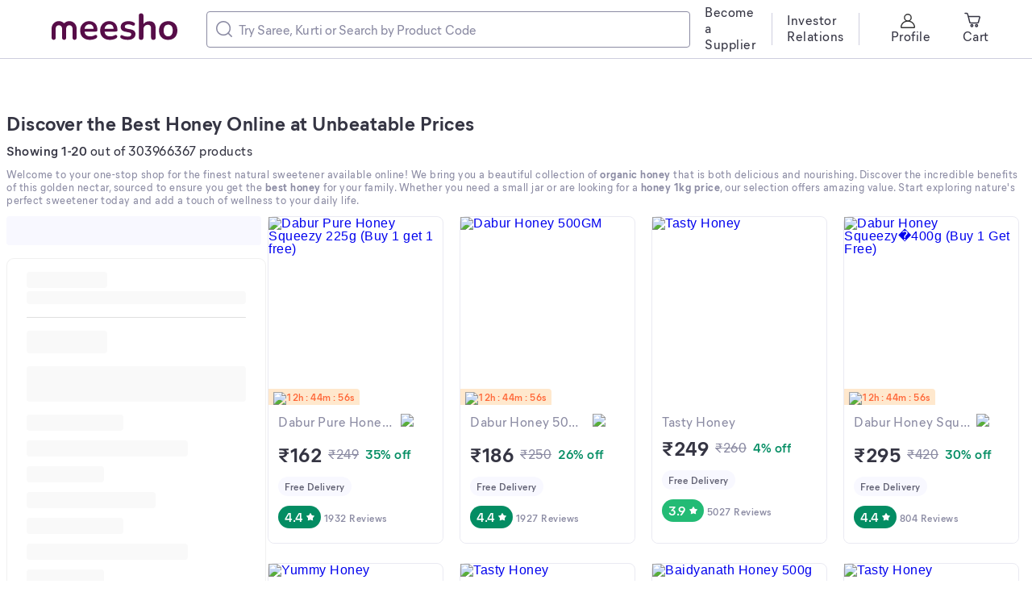

--- FILE ---
content_type: text/html; charset=utf-8
request_url: https://www.meesho.com/honey/pl/93w
body_size: 36454
content:
<!DOCTYPE html><html lang="en"><head><meta charSet="utf-8" data-next-head=""/><meta name="viewport" content="width=device-width,initial-scale=1,maximum-scale=1,user-scalable=no" data-next-head=""/><title data-next-head="">Buy Honey Online: Best Organic &amp; Pure Honey Prices</title><meta name="description" content="Explore our range of pure, organic, and raw honey at amazing prices. Find the best honey in India and shop now for nature&#x27;s perfect sweetener." data-next-head=""/><meta property="keywords" content="meesho,products" data-next-head=""/><meta property="twitter:creator" content="Meesho" data-next-head=""/><meta property="twitter:title" content="Buy Honey Online: Best Organic &amp; Pure Honey Prices" data-next-head=""/><meta property="twitter:description" content="Explore our range of pure, organic, and raw honey at amazing prices. Find the best honey in India and shop now for nature&#x27;s perfect sweetener." data-next-head=""/><meta name="google-site-verification" content="EiBr3hKwYk-VNJuHPL7JVyg7exaUSOgsLYJvK2C6DJc" data-next-head=""/><meta property="twitter:card" content="summary" data-next-head=""/><meta property="og:type" content="website" data-next-head=""/><meta property="og:description" content="Explore our range of pure, organic, and raw honey at amazing prices. Find the best honey in India and shop now for nature&#x27;s perfect sweetener." data-next-head=""/><meta property="og:title" content="Buy Honey Online: Best Organic &amp; Pure Honey Prices" data-next-head=""/><link rel="canonical" href="https://www.meesho.com/honey/pl/93w" data-next-head=""/><link rel="alternate" href="https://www.meesho.com/honey/pl/93w" hrefLang="en" data-next-head=""/><link rel="preload" as="image" fetchPriority="high" href="https://images.meesho.com/images/products/423782375/wshgu_400.webp" data-next-head=""/><link rel="preload" as="image" fetchPriority="high" href="https://images.meesho.com/images/products/423783818/k2vwa_400.webp" data-next-head=""/><meta http-equiv="X-UA-Compatible" content="IE=edge" data-next-head=""/><link rel="preconnect" href="https://images.meesho.com"/><link rel="dns-prefetch" href="https://images.meesho.com"/><link rel="preconnect" href="https://www.googletagmanager.com"/><link rel="dns-prefetch" href="https://www.googletagmanager.com"/><link rel="preconnect" href="https://connect.facebook.net"/><link rel="dns-prefetch" href="https://connect.facebook.net"/><link rel="preload" as="style" href="https://www.meesho.com/css/mier-fonts.css?display=swap"/><link rel="manifest" href="/manifest.json"/><script type="application/ld+json" data-next-head="">{"@context":"https://schema.org","@type":"Organization","url":"https://www.meesho.com","logo":"https://www.meesho.com/assets/svgicons/meeshoLogo.svg","name":"Meesho","contactPoint":[{"@type":"ContactPoint","email":"query@meesho.com","contactType":"Customer Service"}],"sameAs":["https://x.com/Meesho_Official","https://www.facebook.com/meeshosupply","https://www.instagram.com/meeshoapp","https://www.youtube.com/channel/UCaGHIRKYUYlaI_ZAt2hxpjw","https://www.linkedin.com/company/meesho"]}</script><script type="application/ld+json" data-next-head="">{"@context":"https://schema.org","@type":"ItemList","itemListElement":[{"@type":"ListItem","position":1,"url":"https://www.meesho.com/dabur-pure-honey-squeezy-225g-buy-1-get-1-free/p/70b4kn","name":"Dabur Pure Honey Squeezy 225g (Buy 1 get 1 free)"},{"@type":"ListItem","position":2,"url":"https://www.meesho.com/dabur-honey-500gm/p/70b5oq","name":"Dabur Honey 500GM"},{"@type":"ListItem","position":3,"url":"https://www.meesho.com/adsans-honey-500gm-buy-1-get-1-free/p/7l24uo","name":"Tasty Honey"},{"@type":"ListItem","position":4,"url":"https://www.meesho.com/dabur-honey-squeezy400g-buy-1-get-free/p/705pur","name":"Dabur Honey Squeezy�400g (Buy 1 Get Free)"},{"@type":"ListItem","position":5,"url":"https://www.meesho.com/adsans-honey-225gm-buy-1-get-1-free/p/7l24jh","name":"Yummy Honey"},{"@type":"ListItem","position":6,"url":"https://www.meesho.com/apibee-125g-natural-honey-buy-1-get-1-free-100-pure-natural-honey/p/7g6rac","name":"Tasty Honey"},{"@type":"ListItem","position":7,"url":"https://www.meesho.com/baidyanath-honey-1kg-c4-approved-unadulterated-pure-honey-wholesome-health-naturally/p/6b503x","name":"Baidyanath Honey 500g"},{"@type":"ListItem","position":8,"url":"https://www.meesho.com/apibee-500g-natural-honey-buy-1-get-1-free-100-pure-natural-honey/p/7g6rm3","name":"Tasty Honey"},{"@type":"ListItem","position":9,"url":"https://www.meesho.com/apibee-250g-natural-honey-buy-1-get-1-free-100-pure-natural-honey/p/7g6rh3","name":"Pure Honey"},{"@type":"ListItem","position":10,"url":"https://www.meesho.com/adsans-honey-125gm-buy-1-get-1-free/p/90m1lg","name":"Freshly Honey"}]}</script><script type="application/ld+json" data-next-head="">{"@context":"https://schema.org","@type":"FAQPage","mainEntity":[{"@type":"Question","name":"What is the difference between raw honey and regular honey?","acceptedAnswer":{"@type":"Answer","text":"Raw honey is the substance as it exists in the beehive. It is extracted, strained, and bottled without being heated or pasteurized. Regular or commercial varieties are often pasteurized (heated) to kill yeast and prevent crystallization, which can also remove some beneficial nutrients and enzymes. We offer a great selection of raw unfiltered honey for sale."}},{"@type":"Question","name":"How can I tell if honey is pure and unadulterated?","acceptedAnswer":{"@type":"Answer","text":"A pure variety will often crystallize over time, which is a natural process. You can also perform a water test: drop a spoonful of it into a glass of water. If pure, it will settle at the bottom as a lump, while an adulterated one may start to dissolve. Look for options labelled as pure honey without added sugar for extra assurance."}},{"@type":"Question","name":"Which type of honey is best for health and immunity?","acceptedAnswer":{"@type":"Answer","text":"While all pure varieties have health benefits, Manuka and dark, antioxidant-rich types like buckwheat are often considered the best for boosting immunity. A raw variety is also excellent as it retains all its natural enzymes and pollen."}},{"@type":"Question","name":"Where can I buy certified organic honey online?","acceptedAnswer":{"@type":"Answer","text":"You can easily shop online right here! We feature a wide range of products from certified organic honey brands. Just browse our collection to find the perfect option that meets your needs and get it delivered to your doorstep."}},{"@type":"Question","name":"What are the benefits of using Manuka honey?","acceptedAnswer":{"@type":"Answer","text":"This variety, which comes from New Zealand, is prized for its strong antibacterial and anti-inflammatory properties due to a compound called MGO. It's wonderful for wound healing, soothing sore throats, improving digestion, and supporting overall immune health. We offer high quality manuka honey for you to experience these benefits."}},{"@type":"Question","name":"How should I store honey to keep it fresh?","acceptedAnswer":{"@type":"Answer","text":"Store it in a cool, dry place in a tightly sealed container. There is no need to refrigerate it. Keeping it away from direct sunlight and heat will help maintain its flavour and consistency for a very long time. It's one of nature's most stable foods."}},{"@type":"Question","name":"Is crystallized honey still good to eat?","acceptedAnswer":{"@type":"Answer","text":"Yes, absolutely! Crystallization is a natural process and a sign of a high-quality, raw product. It does not mean the product has gone bad. To return it to a liquid state, simply place the jar in a bowl of warm water and stir gently until the crystals dissolve. Do not microwave it, as high heat can destroy its beneficial properties."}}]}</script><link href="https://www.meesho.com/css/mier-fonts.css?display=swap" rel="stylesheet"/><noscript data-n-css=""></noscript><script defer="" noModule="" src="/_next/static/chunks/polyfills-42372ed130431b0a.js"></script><script defer="" src="/_next/static/chunks/8230-3d85279196fc27e2.js"></script><script defer="" src="/_next/static/chunks/4121-f9432a124ef7f086.js"></script><script defer="" src="/_next/static/chunks/8417-f09e42ad871f530e.js"></script><script defer="" src="/_next/static/chunks/7710-9394e33b5f61c1a4.js"></script><script defer="" src="/_next/static/chunks/6496-0bc4695aff9e5fdf.js"></script><script defer="" src="/_next/static/chunks/8725-a992002dd6ce30b6.js"></script><script defer="" src="/_next/static/chunks/3791-5259187db848e5fd.js"></script><script defer="" src="/_next/static/chunks/FilterLoaderDesktop-e86d41f69f7338bd.js"></script><script defer="" src="/_next/static/chunks/601-980d9d8e63f7a5eb.js"></script><script defer="" src="/_next/static/chunks/4806-4ef555d7af589bae.js"></script><script defer="" src="/_next/static/chunks/7169-ec213739db05d4f0.js"></script><script defer="" src="/_next/static/chunks/DesktopPLPPage.c87a802db490f673.js"></script><script defer="" src="/_next/static/chunks/7021.ea8d8a79f39847d9.js"></script><script defer="" src="/_next/static/chunks/3541.1a9cd9ca68e0d19c.js"></script><script defer="" src="/_next/static/chunks/MoreProductsError.bc921e038e38b10c.js"></script><script defer="" src="/_next/static/chunks/PlpFooter.c2ac40186d998b87.js"></script><script defer="" src="/_next/static/chunks/1734-44c5a7c1a23d8194.js"></script><script defer="" src="/_next/static/chunks/625.708a3a8f62150431.js"></script><script src="/_next/static/chunks/webpack-c9017e1527fb07f5.js" defer=""></script><script src="/_next/static/chunks/framework-a6e4f5e965c366e9.js" defer=""></script><script src="/_next/static/chunks/main-df893ee009db119b.js" defer=""></script><script src="/_next/static/chunks/pages/_app-5057887652715377.js" defer=""></script><script src="/_next/static/chunks/915-7ed74ea3878e024a.js" defer=""></script><script src="/_next/static/chunks/508-461242c2826103ed.js" defer=""></script><script src="/_next/static/chunks/pages/%5Bcategory%5D/pl/%5Bpage_id%5D-c2d25f2691e86659.js" defer=""></script><script src="/_next/static/a2cedb2381296d12cdac7391ddda3f9b9d160f1b/_buildManifest.js" defer=""></script><script src="/_next/static/a2cedb2381296d12cdac7391ddda3f9b9d160f1b/_ssgManifest.js" defer=""></script><style id="__jsx-1786553767">body{margin:0;padding:0;}</style><style data-styled="" data-styled-version="6.1.16">*,*::before,*::after{padding:0;margin:0;box-sizing:border-box;}/*!sc*/
html{line-height:16px;}/*!sc*/
data-styled.g1[id="sc-global-jNcmAa1"]{content:"sc-global-jNcmAa1,"}/*!sc*/
.bCjyid{width:100%;padding-right:0px;padding-left:0px;margin-right:auto;margin-left:auto;}/*!sc*/
@media (min-width: 576px){.bCjyid{max-width:540px;}}/*!sc*/
@media (min-width: 768px){.bCjyid{max-width:720px;}}/*!sc*/
@media (min-width: 992px){.bCjyid{max-width:960px;}}/*!sc*/
@media (min-width: 1328px){.bCjyid{max-width:1328px;}}/*!sc*/
data-styled.g2[id="sc-VHjGu"]{content:"bCjyid,"}/*!sc*/
.KMDTw{display:-ms-flexbox;display:flex;-ms-flex-wrap:wrap;flex-wrap:wrap;margin-right:-8px;margin-left:-8px;}/*!sc*/
data-styled.g3[id="sc-gnOvAp"]{content:"KMDTw,"}/*!sc*/
.eDUibR{position:relative;width:100%;min-height:1px;padding-right:8px;padding-left:8px;}/*!sc*/
@media (min-width: 992px){.eDUibR{-ms-flex:0 0 100%;flex:0 0 100%;max-width:100%;}}/*!sc*/
.klAKBY{position:relative;width:100%;min-height:1px;padding-right:8px;padding-left:8px;padding-right:0;padding-left:0;}/*!sc*/
@media (min-width: 992px){.klAKBY{-ms-flex:0 0 100%;flex:0 0 100%;max-width:100%;}}/*!sc*/
.undne{position:relative;width:100%;min-height:1px;padding-right:8px;padding-left:8px;padding-right:0;padding-left:0;}/*!sc*/
@media (min-width: 992px){.undne{-ms-flex:0 0 25%;flex:0 0 25%;max-width:25%;}}/*!sc*/
.bQURxW{position:relative;width:100%;min-height:1px;padding-right:8px;padding-left:8px;}/*!sc*/
@media (min-width: 992px){.bQURxW{-ms-flex:0 0 75%;flex:0 0 75%;max-width:75%;}}/*!sc*/
.jsoufA{position:relative;width:100%;min-height:1px;padding-right:8px;padding-left:8px;}/*!sc*/
@media (max-width: 574px){.jsoufA{-ms-flex:0 0 50%;flex:0 0 50%;max-width:50%;}}/*!sc*/
@media (min-width: 576px){.jsoufA{-ms-flex:0 0 50%;flex:0 0 50%;max-width:50%;}}/*!sc*/
@media (min-width: 768px){.jsoufA{-ms-flex:0 0 25%;flex:0 0 25%;max-width:25%;}}/*!sc*/
@media (min-width: 992px){.jsoufA{-ms-flex:0 0 25%;flex:0 0 25%;max-width:25%;}}/*!sc*/
data-styled.g4[id="sc-dQkurY"]{content:"eDUibR,klAKBY,undne,bQURxW,jsoufA,"}/*!sc*/
.eJycqd{margin:0;}/*!sc*/
data-styled.g6[id="sc-glJfXD"]{content:"eJycqd,"}/*!sc*/
.kBqyGz{color:#353543;font-style:normal;font-weight:500;font-size:16px;line-height:20px;font-family:Mier book;margin:0px;padding:0px;}/*!sc*/
.jGJxGg{color:#353543;font-style:normal;font-weight:600;font-size:16px;line-height:20px;font-family:Mier demi;margin:0px;padding:0px;}/*!sc*/
.kcOfNW{color:#9F2089;font-style:normal;font-weight:600;font-size:12px;line-height:16px;font-family:Mier demi;margin:0px;padding:0px;}/*!sc*/
.kOpmYB{color:#9F2089;font-style:normal;font-weight:500;font-size:12px;line-height:16px;font-family:Mier book;margin:0px;padding:0px;}/*!sc*/
.ivsDoe{color:#8B8BA3;font-style:normal;font-weight:500;font-size:16px;line-height:20px;font-family:Mier book;margin:0px;padding:0px;}/*!sc*/
.jSZBdj{color:#353543;font-style:normal;font-weight:700;font-size:24px;line-height:32px;font-family:Mier bold;margin:0px;padding:0px;}/*!sc*/
.drnSnt{color:#8B8BA3;font-style:normal;font-weight:500;font-size:16px;line-height:20px;font-family:Mier book;margin:0px;margin-left:8px;margin-right:8px;padding:0px;}/*!sc*/
.ddCvfx{color:#038D63;font-style:normal;font-weight:600;font-size:16px;line-height:20px;font-family:Mier demi;margin:0px;padding:0px;}/*!sc*/
.hllmXK{color:#616173;font-style:normal;font-weight:600;font-size:12px;line-height:16px;font-family:Mier demi;text-align:center;margin:0px;padding:0px;}/*!sc*/
.jklcNf{color:#ffffff;font-style:normal;font-weight:600;font-size:16px;line-height:20px;font-family:Mier demi;margin:0px;padding:0px;}/*!sc*/
.fTrqZg{color:#8B8BA3;font-style:normal;font-weight:600;font-size:12px;line-height:16px;font-family:Mier demi;margin:0px;padding:0px;}/*!sc*/
.gajgNi{color:#616173;font-style:normal;font-weight:600;font-size:12px;line-height:16px;font-family:Mier demi;margin:0px;padding:0px;}/*!sc*/
.cwWKJQ{color:#353543;font-style:normal;font-weight:700;font-size:25px;line-height:28px;font-family:Mier bold;text-align:initial;margin:0px;padding:0px;}/*!sc*/
data-styled.g7[id="sc-dOfePm"]{content:"kBqyGz,jGJxGg,kcOfNW,kOpmYB,ivsDoe,jSZBdj,drnSnt,ddCvfx,hllmXK,jklcNf,fTrqZg,gajgNi,cwWKJQ,"}/*!sc*/
.cNzdaW{text-decoration:line-through;}/*!sc*/
data-styled.g11[id="sc-jgmqJh"]{content:"cNzdaW,"}/*!sc*/
.dnzSrZ{height:100%;background-color:#CECEDE;border-radius:2px;width:1px;}/*!sc*/
.jWGyLd{height:1px;background-color:#CECEDE;border-radius:2px;width:100%;}/*!sc*/
data-styled.g12[id="sc-gIIpAQ"]{content:"dnzSrZ,jWGyLd,"}/*!sc*/
.ghANen{background-color:#ffffff;border-radius:8px;}/*!sc*/
.dkFjew{background-color:#ffffff;border-radius:8px;margin-left:18px;margin-right:18px;}/*!sc*/
.cEGPDc{background-color:#ffffff;border-radius:8px;margin-left:24px;margin-right:24px;}/*!sc*/
.hxzkYy{background-color:#ffffff;border-radius:8px;margin-bottom:8px;}/*!sc*/
.gyKJyV{background-color:#ffffff;border-radius:8px;margin-bottom:16px;}/*!sc*/
.lgbbvF{background-color:#ffffff;border-radius:8px;border:1px solid #EAEAF2;}/*!sc*/
.kSsta-d{background-color:#ffffff;border-radius:8px;padding:12px;padding-right:0px;}/*!sc*/
.eTMMjX{background-color:#ffffff;border-radius:8px;padding-top:6px;}/*!sc*/
.fTiglu{background-color:#ffffff;border-radius:8px;padding-top:12px;}/*!sc*/
.glNiBe{background-color:#ffffff;border-radius:8px;padding:12px;padding-right:12px;}/*!sc*/
.iFfCbr{background-color:#ffffff;border-radius:0px;}/*!sc*/
data-styled.g13[id="sc-kFkjun"]{content:"ghANen,dkFjew,cEGPDc,hxzkYy,gyKJyV,lgbbvF,kSsta-d,eTMMjX,fTiglu,glNiBe,iFfCbr,"}/*!sc*/
.AQmjU{height:20px;width:20px;cursor:inherit;}/*!sc*/
.AQmjU *{fill:#8B8BA3;}/*!sc*/
.cAjluX{margin-right:8px;height:20px;width:20px;cursor:inherit;}/*!sc*/
.Tzqrb{margin-right:8px;height:20px;width:20px;cursor:inherit;}/*!sc*/
.Tzqrb *{stroke:#353543;}/*!sc*/
.jtWsiZ{height:20px;width:20px;cursor:inherit;}/*!sc*/
data-styled.g14[id="sc-ihGilW"]{content:"AQmjU,cAjluX,Tzqrb,jtWsiZ,"}/*!sc*/
html{line-height:1.15;-webkit-text-size-adjust:100%;}/*!sc*/
body{margin:0;}/*!sc*/
main{display:block;}/*!sc*/
h1{font-size:2em;margin:0.67em 0;}/*!sc*/
hr{box-sizing:content-box;height:0;overflow:visible;}/*!sc*/
pre{font-family:monospace,monospace;font-size:1em;}/*!sc*/
a{background-color:transparent;}/*!sc*/
abbr[title]{border-bottom:none;text-decoration:underline;text-decoration:underline dotted;}/*!sc*/
b,strong{font-weight:bolder;}/*!sc*/
code,kbd,samp{font-family:monospace,monospace;font-size:1em;}/*!sc*/
small{font-size:80%;}/*!sc*/
sub,sup{font-size:75%;line-height:0;position:relative;vertical-align:baseline;}/*!sc*/
sub{bottom:-0.25em;}/*!sc*/
sup{top:-0.5em;}/*!sc*/
img{border-style:none;}/*!sc*/
button,input,optgroup,select,textarea{font-family:inherit;font-size:100%;line-height:1.15;margin:0;}/*!sc*/
button,input{overflow:visible;}/*!sc*/
button,select{text-transform:none;}/*!sc*/
button,[type="button"],[type="reset"],[type="submit"]{-webkit-appearance:button;}/*!sc*/
button::-moz-focus-inner,[type="button"]::-moz-focus-inner,[type="reset"]::-moz-focus-inner,[type="submit"]::-moz-focus-inner{border-style:none;padding:0;}/*!sc*/
button:-moz-focusring,[type="button"]:-moz-focusring,[type="reset"]:-moz-focusring,[type="submit"]:-moz-focusring{outline:1px dotted ButtonText;}/*!sc*/
fieldset{padding:0.35em 0.75em 0.625em;}/*!sc*/
legend{box-sizing:border-box;color:inherit;display:table;max-width:100%;padding:0;white-space:normal;}/*!sc*/
progress{vertical-align:baseline;}/*!sc*/
textarea{overflow:auto;}/*!sc*/
[type="checkbox"],[type="radio"]{box-sizing:border-box;padding:0;}/*!sc*/
[type="number"]::-webkit-inner-spin-button,[type="number"]::-webkit-outer-spin-button{height:auto;}/*!sc*/
[type="search"]{-webkit-appearance:textfield;outline-offset:-2px;}/*!sc*/
[type="search"]::-webkit-search-decoration{-webkit-appearance:none;}/*!sc*/
::-webkit-file-upload-button{-webkit-appearance:button;font:inherit;}/*!sc*/
details{display:block;}/*!sc*/
summary{display:list-item;}/*!sc*/
template{display:none;}/*!sc*/
[hidden]{display:none;}/*!sc*/
body{margin:0;font-family:-apple-system,'Helvetica Neue',sans-serif,'Mier Book';font-size:16px;font-weight:400;letter-spacing:0.5px;line-height:1.5;text-align:left;font-display:swap;}/*!sc*/
.offline{pointer-events:none!important;overflow:hidden!important;}/*!sc*/
a,u{text-decoration:none;}/*!sc*/
input[type='text'],input[type='number'],select,textarea{-webkit-appearance:none;-moz-appearance:none;appearance:none;}/*!sc*/
input:-webkit-autofill{-webkit-box-shadow:0 0 0 50px white inset;-webkit-text-fill-color:#333;}/*!sc*/
.scrollHide::-webkit-scrollbar{display:none;}/*!sc*/
.scrollHide{-ms-overflow-style:none;scrollbar-width:none;}/*!sc*/
data-styled.g28[id="sc-global-hiTuon1"]{content:"sc-global-hiTuon1,"}/*!sc*/
.eDFYid{width:100%;height:36px;background:#F8F8FF;border-radius:4px;}/*!sc*/
data-styled.g35[id="FilterLoaderDesktop__Rectangle-sc-1xdvu7p-0"]{content:"eDFYid,"}/*!sc*/
.qHEhj{display:block;width:100%;height:100%;position:absolute;top:0;left:0;}/*!sc*/
data-styled.g44[id="AvifImage__ImageWrapper-sc-1055enk-0"]{content:"qHEhj,"}/*!sc*/
.cFLjTZ{margin-left:4px;}/*!sc*/
data-styled.g45[id="Rating__StyledNextImage-sc-12htng8-0"]{content:"cFLjTZ,"}/*!sc*/
.gygyTQ{display:inline-flex;justify-content:center;align-items:center;border-radius:16px;padding:4px 8px;background:#038D63;fill:#ffffff;}/*!sc*/
.cOJXyN{display:inline-flex;justify-content:center;align-items:center;border-radius:16px;padding:4px 8px;background:#23BB75;fill:#ffffff;}/*!sc*/
data-styled.g46[id="Rating__StyledPill-sc-12htng8-1"]{content:"gygyTQ,cOJXyN,"}/*!sc*/
.fyuprn{pointer-events:none;color:#616173;background:#F8F8FF;padding:4px 8px;border-radius:48px;display:inline-flex;}/*!sc*/
data-styled.g47[id="sc-gKcHA-D"]{content:"fyuprn,"}/*!sc*/
.llqNqT{height:100%;border-radius:8px;}/*!sc*/
data-styled.g48[id="NewProductCardstyled__CardStyled-sc-6y2tys-0"]{content:"llqNqT,"}/*!sc*/
.iOoSPN{display:flex;flex-direction:column;}/*!sc*/
data-styled.g49[id="NewProductCardstyled__StyledDetailsCard-sc-6y2tys-1"]{content:"iOoSPN,"}/*!sc*/
.MzzDw{min-height:172px;}/*!sc*/
data-styled.g51[id="NewProductCardstyled__StyledDesktopDetailsCard-sc-6y2tys-3"]{content:"MzzDw,"}/*!sc*/
.ffaqxo{white-space:nowrap;overflow:hidden;text-overflow:ellipsis;}/*!sc*/
data-styled.g53[id="NewProductCardstyled__StyledDesktopProductTitle-sc-6y2tys-5"]{content:"ffaqxo,"}/*!sc*/
.QaSXc{white-space:nowrap;overflow:hidden;text-overflow:ellipsis;}/*!sc*/
data-styled.g54[id="NewProductCardstyled__StyledDesktopSubtitle-sc-6y2tys-6"]{content:"QaSXc,"}/*!sc*/
.cyPxwV{display:flex;align-items:center;background-color:inherit!important;}/*!sc*/
data-styled.g55[id="NewProductCardstyled__PriceRow-sc-6y2tys-7"]{content:"cyPxwV,"}/*!sc*/
.jTCXFh{display:flex;justify-content:space-between;align-items:center;background-color:inherit!important;}/*!sc*/
data-styled.g56[id="NewProductCardstyled__RatingsRow-sc-6y2tys-8"]{content:"jTCXFh,"}/*!sc*/
.Qdrit{text-decoration:line-through;padding:0 0.25rem;}/*!sc*/
data-styled.g61[id="NewProductCardstyled__OriginalShippingDesktop-sc-6y2tys-13"]{content:"Qdrit,"}/*!sc*/
.jMpEcj{padding:0 4px;}/*!sc*/
data-styled.g63[id="NewProductCardstyled__OfferedShippingDesktop-sc-6y2tys-15"]{content:"jMpEcj,"}/*!sc*/
.iIbDy{background-color:inherit!important;line-height:16px;}/*!sc*/
data-styled.g64[id="NewProductCardstyled__BadgeRow-sc-6y2tys-16"]{content:"iIbDy,"}/*!sc*/
.jXDQgn{position:relative;height:232px;width:100%;line-height:16px;display:flex;justify-content:center;}/*!sc*/
data-styled.g67[id="NewProductCardstyled__ProductImage-sc-6y2tys-19"]{content:"jXDQgn,"}/*!sc*/
.coKuul{background:#ffffff;position:absolute;right:0;bottom:0;border-radius:0.5rem 0 0 0;padding:0.125rem 0.25rem;}/*!sc*/
data-styled.g69[id="NewProductCardstyled__Similar-sc-6y2tys-21"]{content:"coKuul,"}/*!sc*/
.bzMyLg.bzMyLg{padding:0 0.25rem;}/*!sc*/
data-styled.g70[id="NewProductCardstyled__RatingCount-sc-6y2tys-22"]{content:"bzMyLg,"}/*!sc*/
.eGFClG{position:absolute;bottom:-1px;height:20px;left:0;}/*!sc*/
data-styled.g74[id="NewProductCardstyled__OfferTimerContainer-sc-6y2tys-26"]{content:"eGFClG,"}/*!sc*/
.hQDrDG{white-space:nowrap;overflow:hidden;text-overflow:ellipsis;}/*!sc*/
data-styled.g76[id="NewProductCardstyled__Caption3_1Wrapper-sc-6y2tys-28"]{content:"hQDrDG,"}/*!sc*/
.YimKR{display:flex;justify-content:space-between;line-height:16px;}/*!sc*/
data-styled.g80[id="NewProductCardstyled__ProductHeaderWrapper-sc-6y2tys-32"]{content:"YimKR,"}/*!sc*/
.jzMXlR{display:inline-flex;align-items:center;white-space:nowrap;font-variant-numeric:tabular-nums;background:#FFE8CD;border-radius:0 0.25rem 0 0;height:20px;padding:0 6px;}/*!sc*/
data-styled.g85[id="OfferTimerstyled__StyledSmallOfferWrapper-sc-1otdyo0-2"]{content:"jzMXlR,"}/*!sc*/
.dflcKw{color:#ff6637;}/*!sc*/
data-styled.g88[id="OfferTimer__Caption2Styled-sc-dfvdiq-0"]{content:"dflcKw,"}/*!sc*/
.iGLbPX{padding-left:0;}/*!sc*/
data-styled.g113[id="DeskopSortFilterStyled__StyledCol-sc-18gw3z1-0"]{content:"iGLbPX,"}/*!sc*/
.ccqFBY{display:flex;align-items:center;width:400px;border:1px solid #8B8BA3;border-radius:4px;padding:11px;}/*!sc*/
data-styled.g142[id="sc-jMUKdB"]{content:"ccqFBY,"}/*!sc*/
.eByzkT{height:100%;display:flex;padding:0;padding-right:8px;align-items:center;justify-content:center;}/*!sc*/
data-styled.g143[id="sc-kMXgdA"]{content:"eByzkT,"}/*!sc*/
.egrFLn{border-radius:0 12px 12px 0;letter-spacing:0.0025em;box-sizing:border-box;flex:1;padding:0;border:none;height:100%;width:100%;caret-color:#9F2089;}/*!sc*/
.egrFLn::placeholder{color:#8B8BA3;}/*!sc*/
.egrFLn:active,.egrFLn:focus{outline:none;}/*!sc*/
data-styled.g146[id="sc-buNqiq"]{content:"egrFLn,"}/*!sc*/
.jDrUJn{margin-bottom:8px;margin-top:16px;font-size:24px;font-weight:700;line-height:32px;color:#353543;font-family:'Mier bold';font-style:normal;}/*!sc*/
data-styled.g168[id="PageTitle__HeadLine1-sc-gijhdx-0"]{content:"jDrUJn,"}/*!sc*/
.cDUyXB{margin:0;font-size:13px;font-style:normal;line-height:16px;font-family:'Mier Book';color:#8b8ba3;height:auto;margin-bottom:12px;}/*!sc*/
.cDUyXB a{color:#9f2089;text-decoration:none;}/*!sc*/
.cDUyXB a:hover{text-decoration:underline;}/*!sc*/
.cDUyXB strong,.cDUyXB h1,.cDUyXB h2,.cDUyXB h3,.cDUyXB h4,.cDUyXB h5,.cDUyXB h6,.cDUyXB b{font-family:'Mier Bold';font-size:13px;}/*!sc*/
data-styled.g170[id="PLPHeaderContentStyled__Content-sc-11yvlh1-1"]{content:"cDUyXB,"}/*!sc*/
.YilGb{display:none;}/*!sc*/
data-styled.g183[id="SEONavTree__StyledNavTree-sc-ozdxs8-0"]{content:"YilGb,"}/*!sc*/
.kkYHLX.kkYHLX{background:#F8F8FF;margin-top:40px;}/*!sc*/
.kkYHLX.kkYHLX.removeFooter{height:0;padding:0!important;overflow:hidden;}/*!sc*/
data-styled.g201[id="Footerstyled__CardStyled-sc-cq99yi-12"]{content:"kkYHLX,"}/*!sc*/
.eucHxL{margin-bottom:24px;padding:0 20px 0 0;}/*!sc*/
data-styled.g240[id="ProductListItem__GridCol-sc-1baba2g-0"]{content:"eucHxL,"}/*!sc*/
.ggRIXx{max-width:1920px;padding:0 64px;}/*!sc*/
data-styled.g241[id="DesktopHeader__ContainerStyled-sc-r0p6o1-0"]{content:"ggRIXx,"}/*!sc*/
.eLGJNy{position:fixed;z-index:10;width:100%;background:white;top:0;}/*!sc*/
.eLGJNy *::-webkit-scrollbar{width:0px;background:transparent;}/*!sc*/
data-styled.g242[id="DesktopHeader__HeaderStyled-sc-r0p6o1-1"]{content:"eLGJNy,"}/*!sc*/
.hTxMum.hTxMum{margin:0;max-width:100%;overflow:hidden;}/*!sc*/
.hTxMum.hTxMum >.products{margin-right:-20px;}/*!sc*/
data-styled.g243[id="ProductList__PLPContainer-sc-8lnc8o-0"]{content:"hTxMum,"}/*!sc*/
.gCBODw{overflow-x:hidden;max-width:1328px;}/*!sc*/
data-styled.g244[id="ProductListingContent__ContainerStyled-sc-1nq4f9c-0"]{content:"gCBODw,"}/*!sc*/
.jKpGtT{width:600px!important;}/*!sc*/
@media (max-width:1170px){.jKpGtT{max-width:300px;}}/*!sc*/
@media (max-width:1070px){.jKpGtT{max-width:250px;}}/*!sc*/
data-styled.g603[id="SearchInput__TextSearchStyled-sc-jwhbpx-0"]{content:"jKpGtT,"}/*!sc*/
.drXpZ{background:#ffffff;color:#353543;border:1px solid #CECEDE;padding:18px 24px;border-radius:8px;}/*!sc*/
data-styled.g691[id="Accordion__AccordionStyled-sc-185cijo-0"]{content:"drXpZ,"}/*!sc*/
.gpopNH{display:flex;justify-content:space-between;align-items:center;cursor:pointer;}/*!sc*/
data-styled.g692[id="Accordion__AccordionHeader-sc-185cijo-1"]{content:"gpopNH,"}/*!sc*/
.hMBbbH{display:flex;flex-direction:column;font-size:16px;margin-top:0px;}/*!sc*/
data-styled.g693[id="Accordion__AccordionContent-sc-185cijo-2"]{content:"hMBbbH,"}/*!sc*/
.gwdkWd{max-height:0;overflow:hidden;transition:all 0.3s ease-out;}/*!sc*/
data-styled.g694[id="Accordion__AccordionContentWrapper-sc-185cijo-3"]{content:"gwdkWd,"}/*!sc*/
.iRmSIg{margin:15px 0 24px 0;}/*!sc*/
data-styled.g695[id="Accordion__DividerStyled-sc-185cijo-4"]{content:"iRmSIg,"}/*!sc*/
.cBjYfx{left:0;bottom:0;position:relative;background:#fafafa;font-family:Mier demi;}/*!sc*/
.cBjYfx h1{font-size:48px;}/*!sc*/
.cBjYfx h2{font-size:20px;}/*!sc*/
.cBjYfx h3{font-size:20px;}/*!sc*/
.cBjYfx h4{font-size:24px;}/*!sc*/
.cBjYfx h5{font-size:20px;}/*!sc*/
.cBjYfx h6{font-size:20px;}/*!sc*/
.cBjYfx p{font-size:15px;color:#616173;}/*!sc*/
.cBjYfx a{color:#9F2089;}/*!sc*/
.cBjYfx .footer-button{display:flex;padding:8px 16px;background:#fff;}/*!sc*/
.cBjYfx .footer-button.fix{position:fixed;max-width:600px;z-index:1;left:0;right:0;width:auto;height:60px;bottom:0;margin:0 auto;}/*!sc*/
data-styled.g697[id="S_PlpFooter__S_FooterDesktop-sc-1q3kh6t-1"]{content:"cBjYfx,"}/*!sc*/
.kPJsWH{margin-top:16px;}/*!sc*/
.kPJsWH .foot-item-text{margin-top:5px;}/*!sc*/
.kPJsWH .foot-item-text~.link-section{margin:10px 0px;}/*!sc*/
.kPJsWH .head-text{font-size:20px;}/*!sc*/
.kPJsWH .link-text{color:#9F2089;margin:0;}/*!sc*/
data-styled.g698[id="PlpFooter__AccordionStyled-sc-1yhlfsh-0"]{content:"kPJsWH,"}/*!sc*/
.byQxTl{overflow-x:hidden;padding-top:120px;max-width:1328px;}/*!sc*/
data-styled.g990[id="Desktop__ContainerStyled-sc-5ypggm-0"]{content:"byQxTl,"}/*!sc*/
.hCAgBX{position:relative;align-self:center;}/*!sc*/
.hCAgBX .search-results{box-sizing:border-box;position:absolute;max-height:400px;overflow-y:scroll;z-index:101;background:#ffffff;width:100%;border:1px solid #EAEAF2;box-sizing:border-box;box-shadow:0px 2px 4px rgba(34, 34, 34, 0.12),0px 0px 1px rgba(34, 34, 34, 0.12);border-radius:0px 0px 8px 8px;}/*!sc*/
.hCAgBX .search-results .recent-searches{box-sizing:border-box;}/*!sc*/
.hCAgBX .search-results .recent-searches__results{margin:0;}/*!sc*/
data-styled.g1023[id="DesktopSearchStyled-sc-ap5mq9-0"]{content:"hCAgBX,"}/*!sc*/
.fOtBsk.fOtBsk{position:relative;height:100%;align-items:center;justify-content:center;display:flex;border-radius:2px 2px 0px 0px;flex-direction:row;border-bottom:3px solid #ffffff;}/*!sc*/
.jtaRdY.jtaRdY{position:relative;height:100%;align-items:center;justify-content:center;display:flex;border-radius:2px 2px 0px 0px;flex-direction:column;border-bottom:3px solid #ffffff;}/*!sc*/
data-styled.g1024[id="TabWrapper-sc-1edf3ww-0"]{content:"fOtBsk,jtaRdY,"}/*!sc*/
.hhjbEx{display:flex;flex:6;flex-direction:row;justify-content:flex-end;align-items:center;position:relative;}/*!sc*/
data-styled.g1026[id="Header__RightSection-sc-1qdannb-0"]{content:"hhjbEx,"}/*!sc*/
.sNGCt.sNGCt{width:2px;height:40px;}/*!sc*/
data-styled.g1027[id="Header__StyledDivider-sc-1qdannb-1"]{content:"sNGCt,"}/*!sc*/
.fRxfrv{min-width:80px;margin-left:24px;}/*!sc*/
data-styled.g1028[id="Header__StyledProfileMenu-sc-1qdannb-2"]{content:"fRxfrv,"}/*!sc*/
.jfvbxc{cursor:pointer;}/*!sc*/
data-styled.g1029[id="Header__StyledCaption-sc-1qdannb-3"]{content:"jfvbxc,"}/*!sc*/
.jZsrxH{height:72px;width:100%;display:flex;flex-direction:row;background:#ffffff;}/*!sc*/
.jZsrxH .search-container{align-self:center;}/*!sc*/
.jZsrxH .header-logo-container{display:flex;flex-direction:row;align-items:center;cursor:pointer;margin-right:36px;}/*!sc*/
@media (max-width:1180px){.jZsrxH .header-logo-container{margin-right:18px;}}/*!sc*/
data-styled.g1051[id="S_HeaderDesk-sc-1ha87h2-0"]{content:"jZsrxH,"}/*!sc*/
</style></head><body><div id="__next"><div style="position:fixed;z-index:9999;top:20px;left:0;right:0;bottom:40px;pointer-events:none"></div><div class="DesktopHeader__HeaderStyled-sc-r0p6o1-1 eLGJNy"><div class="sc-VHjGu DesktopHeader__ContainerStyled-sc-r0p6o1-0 bCjyid ggRIXx"><div class="S_HeaderDesk-sc-1ha87h2-0 jZsrxH"><div class="header-logo-container"><a href="/"><img alt="Meesho Logo" loading="lazy" width="156" height="36" decoding="async" data-nimg="1" style="color:transparent" src="/assets/svgicons/meeshoLogo.svg"/></a></div><div class="DesktopSearchStyled-sc-ap5mq9-0 hCAgBX search-component"><div placeholder="Try Saree, Kurti or Search by Product Code" class="sc-jMUKdB ccqFBY SearchInput__TextSearchStyled-sc-jwhbpx-0 jKpGtT"><div class="sc-kMXgdA eByzkT"><svg width="20" height="20" viewBox="0 0 20 20" fill="none" xmlns="http://www.w3.org/2000/svg"><g clip-path="url(#clip0_1770_1836)"><path d="M19.7695 18.6698L16.0096 14.9098C17.3296 13.3298 18.1296 11.2999 18.1296 9.07989C18.1296 4.05995 14.0697 0 9.05978 0C4.0599 0 0 4.05995 0 9.07989C0 14.0998 4.0599 18.1598 9.05978 18.1598C11.2897 18.1598 13.3297 17.3498 14.9096 16.0098L18.6695 19.7698C18.9695 20.0698 19.4695 20.0698 19.7695 19.7698C20.0795 19.4698 20.0795 18.9698 19.7695 18.6698ZM9.05978 16.5998C4.91988 16.5998 1.54996 13.2298 1.54996 9.07989C1.54996 4.92994 4.91988 1.55998 9.05978 1.55998C13.1997 1.55998 16.5696 4.92994 16.5696 9.07989C16.5696 13.2298 13.1997 16.5998 9.05978 16.5998Z" fill="#8B8BA3"></path></g><defs><clipPath id="clip0_1770_1836"><rect width="19.9995" height="19.9998" fill="white"></rect></clipPath></defs></svg></div><input font-size="16px" font-weight="book" type="text" placeholder="Try Saree, Kurti or Search by Product Code" class="sc-dOfePm kBqyGz sc-buNqiq egrFLn search-input-elm" color="greyBase" value=""/></div></div><div class="sc-kFkjun ghANen Header__RightSection-sc-1qdannb-0 hhjbEx" color="white"><div class="sc-kFkjun dkFjew TabWrapper-sc-1edf3ww-0 fOtBsk" color="white"><span font-size="16px" font-weight="book" color="greyBase" class="sc-dOfePm kBqyGz Header__StyledCaption-sc-1qdannb-3 jfvbxc hover">Become a Supplier</span></div><div class="sc-gIIpAQ Header__StyledDivider-sc-1qdannb-1 dnzSrZ sNGCt"></div><div class="sc-kFkjun dkFjew TabWrapper-sc-1edf3ww-0 fOtBsk" color="white"><span font-size="16px" font-weight="book" color="greyBase" class="sc-dOfePm kBqyGz Header__StyledCaption-sc-1qdannb-3 jfvbxc hover">Investor Relations</span></div><div class="sc-gIIpAQ Header__StyledDivider-sc-1qdannb-1 dnzSrZ sNGCt"></div><div class="sc-kFkjun ghANen TabWrapper-sc-1edf3ww-0 Header__StyledProfileMenu-sc-1qdannb-2 jtaRdY fRxfrv" color="white"><svg viewBox="0 0 24 24" xmlns="http://www.w3.org/2000/svg" class="sc-ihGilW cAjluX hover" mr="8" iconSize="20"><g clip-path="url(#user_svg__a)"><path d="M15.316 13.016c1.512-1.058 2.516-2.797 2.516-4.784A5.835 5.835 0 0 0 12 2.4a5.835 5.835 0 0 0-5.832 5.832 5.79 5.79 0 0 0 2.517 4.784C4.343 14.291 1.2 17.996 1.2 22.37v.022c0 .896.843 1.609 1.825 1.609h17.95c.983 0 1.825-.713 1.825-1.61v-.02c0-4.375-3.143-8.08-7.484-9.354ZM7.853 8.232a4.148 4.148 0 0 1 8.294 0 4.148 4.148 0 0 1-8.294 0Zm13.122 14.083H3.025a.245.245 0 0 1-.14-.032c.054-4.45 4.126-8.057 9.115-8.057 4.99 0 9.05 3.596 9.115 8.057a.245.245 0 0 1-.14.032Z" fill="#333"></path></g><defs><clipPath id="user_svg__a"><path fill="#fff" transform="translate(1.2 2.4)" d="M0 0h21.6v21.6H0z"></path></clipPath></defs></svg><span font-size="16px" font-weight="book" color="greyBase" class="sc-dOfePm kBqyGz hover">Profile</span></div><a href="/auth?redirect=https%3A%2F%2Fwww.meesho.com%2Fmcheckout%2Fcart&amp;source=cart-icon&amp;screen=PLP"><div class="sc-kFkjun cEGPDc TabWrapper-sc-1edf3ww-0 jtaRdY" color="white"><svg viewBox="0 0 20 20" fill="none" xmlns="http://www.w3.org/2000/svg" mr="8" class="sc-ihGilW Tzqrb hover" stroke="greyBase" iconSize="20"><path d="m4.987 5.469 1.848 7.2a1 1 0 0 0 .968.752h8.675a1 1 0 0 0 .962-.726l1.697-5.952a1 1 0 0 0-.962-1.274H4.987Zm0 0-.943-3.248a1 1 0 0 0-.96-.721H1" stroke="#666" stroke-width="1.5" stroke-linecap="round"></path><ellipse cx="9.421" cy="16.744" rx="1.243" ry="1.256" stroke="#666" stroke-width="1.5"></ellipse><ellipse cx="15.221" cy="16.744" rx="1.243" ry="1.256" stroke="#666" stroke-width="1.5"></ellipse></svg><span font-size="16px" font-weight="book" color="greyBase" class="sc-dOfePm kBqyGz hover">Cart</span></div></a></div></div></div><div class="sc-gIIpAQ jWGyLd"></div><div class="SEONavTree__StyledNavTree-sc-ozdxs8-0 YilGb"><a href="https://www.meesho.com/smartphones/pl/3y5b">Smartphones</a><a href="https://www.meesho.com/top-brands/pl/3u77">Top Brands</a><a href="https://www.meesho.com/shimla-apples/pl/6myd">Shimla Apples</a><a href="https://www.meesho.com/jewellery/pl/9tx">Jewellery</a><a href="https://www.meesho.com/men-fashion/pl/1iue">Men Fashion</a><a href="https://www.meesho.com/kids-clothing/pl/9ok">Kids</a><a href="https://www.meesho.com/footwear/pl/15mz">Footwear</a><a href="https://www.meesho.com/beauty-products/pl/9on">Beauty &amp; Personal Care</a><a href="https://www.meesho.com/grocery/pl/66zl">Grocery</a><a href="https://www.meesho.com/electronic-accessories/pl/6717">Electronics</a><a href="https://www.meesho.com/women-innerwear/pl/1mzg">Innerwear &amp; Nightwear</a><a href="https://www.meesho.com/kitchen-utility/pl/66zv">Kitchen &amp; Appliances</a><a href="https://www.meesho.com/bags/pl/8dy">Bags &amp; Luggage</a><a href="https://www.meesho.com/personal-care-wellness/pl/66zi">Healthcare</a><a href="https://www.meesho.com/stationery/pl/1j49">Stationery &amp; Office Supplies</a><a href="https://www.meesho.com/car-bike-accessories/pl/66zp">Bike &amp; Car</a><a href="https://www.meesho.com/furniture/pl/67d4">Furniture</a><a href="https://www.meesho.com/sarees/pl/3iy">All Sarees</a><a href="https://www.meesho.com/georgette-sarees/pl/3m1">Georgette Sarees</a><a href="https://www.meesho.com/chiffon-saree/pl/1ocy">Chiffon Sarees</a><a href="https://www.meesho.com/cotton-sarees/pl/3jh">Cotton Sarees</a><a href="https://www.meesho.com/super-net-saree/pl/4cq">Net Sarees</a><a href="https://www.meesho.com/silk-sarees/pl/3j4">Silk Sarees</a><a href="https://www.meesho.com/sarees-new-collection/pl/2kn">New Collection</a><a href="https://www.meesho.com/bridal-lehenga-store/pl/1ilu">Bridal Sarees</a><a href="https://www.meesho.com/women-kurtis/pl/3j0">All Kurtis</a><a href="https://www.meesho.com/anarkali-kurtis/pl/4pn">Anarkali Kurtis</a><a href="https://www.meesho.com/women-rayon-kurtis/pl/1n49">Rayon Kurtis</a><a href="https://www.meesho.com/pure-cotton-kurtis/pl/87h">Cotton Kurtis</a><a href="https://www.meesho.com/regular-kurtis/pl/4ys">Straight Kurtis</a><a href="https://www.meesho.com/knee-length-kurtis/pl/4uz">Long Kurtis</a><a href="https://www.meesho.com/men-kurta-sets/pl/1oqs">All Kurta Sets</a><a href="https://www.meesho.com/kurta-palazzo-set/pl/889">Kurta Palazzo Sets</a><a href="https://www.meesho.com/kurta-pant-set/pl/88k">Kurta Pant Sets</a><a href="https://www.meesho.com/sharara-sets/pl/1gzz">Sharara Sets</a><a href="https://www.meesho.com/anarkali-dresses/pl/1hb8">Anarkali Kurta Sets</a><a href="https://www.meesho.com/kurta-pant-set/pl/88k">Cotton Kurta Sets</a><a href="https://www.meesho.com/unstitched-dupatta-sets/pl/12bb">All Dupatta Sets</a><a href="https://www.meesho.com/cotton-kurta/pl/4j7">Cotton Sets</a><a href="https://www.meesho.com/rayon-dupattas/pl/9t5">Rayon Sets</a><a href="https://www.meesho.com/traditional-dress-material/pl/4oo">All Dress Materials</a><a href="https://www.meesho.com/pakistani-suits-dress-material/pl/52u">Pakistani Dress Materials</a><a href="https://www.meesho.com/cotton-silk-dress-material/pl/4j9">Cotton Dress Materials</a><a href="https://www.meesho.com/traditional-dress-material/pl/4oo">Patiala Dress Materials</a><a href="https://www.meesho.com/banarasi-silk-dress-material/pl/4h8">Banarasi Dress Materials</a><a href="https://www.meesho.com/party-women-suits-dress-materials/pl/3on">Party Wear Dress Materials</a><a href="https://www.meesho.com/lehengas/pl/3l6">All Lehengas</a><a href="https://www.meesho.com/lehengas-favourite/pl/6lqa">Shoppers Favourite</a><a href="https://www.meesho.com/trending-lehengas/pl/6lqb">Trending Lehengas</a><a href="https://www.meesho.com/blouses/pl/3l5">All Blouses</a><a href="https://www.meesho.com/blouses-favourite/pl/6m6h">Shoppers Favourite</a><a href="https://www.meesho.com/blouses-for-women/pl/1j1m">Trending Blouses</a><a href="https://www.meesho.com/ethnic-dresses/pl/8bi">All Gowns</a><a href="https://www.meesho.com/gowns-favourite/pl/6lqg">Shoppers Favourite</a><a href="https://www.meesho.com/unstitched-gowns/pl/5jy">Trending Gowns</a><a href="https://www.meesho.com/traditional-skirts/pl/7kp">Ethnic Skirts &amp; Bottomwear</a><a href="https://www.meesho.com/jackets-and-shrugs/pl/1bq">Ethnic Jackets &amp; Shrugs</a><a href="https://www.meesho.com/muslimwear/pl/674d">Islamic Fashion</a><a href="https://www.meesho.com/petticoats/pl/3ui">Petticoats</a><a href="https://www.meesho.com/unstitched-blouse-piece/pl/51k">Blouse Pieces</a><a href="https://www.meesho.com/dupattas/pl/3lz">Dupattas</a><a href="https://www.meesho.com/western-wear-women/pl/4aus">All Topwear</a><a href="https://www.meesho.com/tops-ladies/pl/3ja">Tops &amp; Tunics</a><a href="https://www.meesho.com/dresses-women/pl/4ah">Dresses</a><a href="https://www.meesho.com/women-tshirts/pl/1le4">T-shirts</a><a href="https://www.meesho.com/gowns-women/pl/3l9">Gowns</a><a href="https://www.meesho.com/women-tops-bottom-sets/pl/19f">Tops &amp; Bottom Sets</a><a href="https://www.meesho.com/branded-shirts/pl/1lep">Shirts</a><a href="https://www.meesho.com/knee-length-jumpsuits/pl/5ad">Jumpsuits</a><a href="https://www.meesho.com/women-topwear-trends/pl/40w0">New Trends</a><a href="https://www.meesho.com/bottom-western-wear-women/pl/4auu">All Bottomwear</a><a href="https://www.meesho.com/regular-fit-jeans-jeggings/pl/3ant">Jeans &amp; Jeggings</a><a href="https://www.meesho.com/palazzo-pants/pl/3jb">Palazzos</a><a href="https://www.meesho.com/womens-trousers/pl/3no">Trousers &amp; Pants</a><a href="https://www.meesho.com/leggings-women/pl/3mt">Leggings</a><a href="https://www.meesho.com/shorts-skirts/pl/1ro4">Shorts &amp; Skirts</a><a href="https://www.meesho.com/jackets-women/pl/3tcy">Jackets</a><a href="https://www.meesho.com/sweatshirts-women/pl/8hf">Sweatshirts</a><a href="https://www.meesho.com/sweaters-women/pl/8jb">Sweaters</a><a href="https://www.meesho.com/shrugs-capes-ponchos/pl/3si">Capes, Shrug &amp; Ponchos</a><a href="https://www.meesho.com/coats/pl/405b">Coats</a><a href="https://www.meesho.com/waistcoats/pl/a5h">Blazers &amp; Waistcoats</a><a href="https://www.meesho.com/plus-size-dresses-gowns/pl/40ws">Plus Size - Dresses &amp; Gowns</a><a href="https://www.meesho.com/plus-size-tops-tees/pl/40zt">Plus Size - Tops &amp; Tees</a><a href="https://www.meesho.com/bottomwear/pl/1jhg">Plus size - Bottomwear</a><a href="https://www.meesho.com/women-innerwear-bra/pl/1i56">Women Bra</a><a href="https://www.meesho.com/panty-liners/pl/9nl">Women Panties</a><a href="https://www.meesho.com/lingerie-women/pl/3vn">Other Innerwear</a><a href="https://www.meesho.com/night-suits-women/pl/3jw">Women Nightsuits</a><a href="https://www.meesho.com/nightdresses-women/pl/3nm">Women Nightdress</a><a href="https://www.meesho.com/short-nighty-nightdress/pl/360">Other Sleepwear</a><a href="https://www.meesho.com/women-active-bottomwear/pl/35i">Sports Bottomwear</a><a href="https://www.meesho.com/sports-bra/pl/5u9">Sports Bra</a><a href="https://www.meesho.com/women-sportswear-top-bottom-sets/pl/1rqk">Top &amp; Bottom Sets</a><a href="https://www.meesho.com/maternity-maternity-kurtis/pl/168x">Kurti &amp; Topwear</a><a href="https://www.meesho.com/feeding-maternity-bras/pl/9sh">Feeding Bras</a><a href="https://www.meesho.com/maternity-bottomwear-women/pl/xs9">Briefs &amp; Bottomwear</a><a href="https://www.meesho.com/men-summer-t-shirts/pl/3u71">Summer T-Shirts</a><a href="https://www.meesho.com/shirts-men/pl/3jq">Shirts</a><a href="https://www.meesho.com/men-shirts-combo/pl/1305">T-Shirts Combos</a><a href="https://www.meesho.com/jeans-men/pl/3nw">Jeans</a><a href="https://www.meesho.com/cargo-trousers-men/pl/6jp">Cargos/Trousers</a><a href="https://www.meesho.com/dhotis-men/pl/3jp">Dhotis/Lungis</a><a href="https://www.meesho.com/men-kurtas/pl/3j2">Kurtas</a><a href="https://www.meesho.com/cotton-kurta-sets-men/pl/6ra">Kurta Sets</a><a href="https://www.meesho.com/mens-nehru-jackets/pl/tib">Nehru Jacket</a><a href="https://www.meesho.com/vests-men/pl/3l0">Vests</a><a href="https://www.meesho.com/briefs-men/pl/3t1">Briefs</a><a href="https://www.meesho.com/men-boxers/pl/9te">Boxers</a><a href="https://www.meesho.com/track-pants-men/pl/3kw">Trackpants</a><a href="https://www.meesho.com/men-tracksuits/pl/8ii">Tracksuits</a><a href="https://www.meesho.com/men-gym-tshirts/pl/1rma">Gym Tshirts</a><a href="https://www.meesho.com/men-pyjamas/pl/3nq8">Pyjamas</a><a href="https://www.meesho.com/bermudas-shorts-men/pl/6lr">Night Shorts</a><a href="https://www.meesho.com/men-nightsuits/pl/3qma">Nightsuits</a><a href="https://www.meesho.com/shrugs-men/pl/3nzc">Shrugs</a><a href="https://www.meesho.com/jackets-men/pl/3oo">Jackets</a><a href="https://www.meesho.com/sweatshirts-men/pl/3nv">Sweatshirts</a><a href="https://www.meesho.com/rakhis/pl/3nq">Rakhi Specials</a><a href="https://www.meesho.com/men-shirts-combo/pl/1305">Shirts Combo</a><a href="https://www.meesho.com/men-innerwear-combo/pl/1suw">Innerwear Combo</a><a href="https://www.meesho.com/women-jewellery/pl/1l6o">All Accessories</a><a href="https://www.meesho.com/men-watches/pl/3k7">Watches</a><a href="https://www.meesho.com/women-wallets/pl/1l9t">Wallets</a><a href="https://www.meesho.com/men-jewellery/pl/18du">Jewellery</a><a href="https://www.meesho.com/sunglasses-men/pl/8gq">Sunglasses &amp; Spectacle Frames</a><a href="https://www.meesho.com/belts-men/pl/3nn">Belts</a><a href="https://www.meesho.com/men-footwear/pl/9u0">Men Footwear</a><a href="https://www.meesho.com/casual-sneakers-men/pl/rsk">Men Casual Shoes</a><a href="https://www.meesho.com/sports-shoes-men/pl/8i9">Men Sports Shoes</a><a href="https://www.meesho.com/sandals-men/pl/3js">Men Flip Flops and Sandals</a><a href="https://www.meesho.com/formal-shoes-men/pl/3o6">Men Formal Shoes</a><a href="https://www.meesho.com/loafers/pl/1o0w">Loafers</a><a href="https://www.meesho.com/girls-clothing/pl/4079">Girls</a><a href="https://www.meesho.com/boys-clothes/pl/1nbz">Boys</a><a href="https://www.meesho.com/baby-clothing/pl/9th">Babies</a><a href="https://www.meesho.com/girls-clothing-sets/pl/9tc">Clothing Sets</a><a href="https://www.meesho.com/frocks-girls/pl/3le">Frocks &amp; Dresses</a><a href="https://www.meesho.com/kids-tops/pl/9ti">T-Shirt &amp; Polos</a><a href="https://www.meesho.com/toys/pl/9tk">Toys &amp; Games</a><a href="https://www.meesho.com/toys-summer-picks/pl/4dgv">Summer Picks</a><a href="https://www.meesho.com/toys-best-sellers/pl/66zg">Best Sellers</a><a href="https://www.meesho.com/toys-baby-gears/pl/40vq">Baby Gears</a><a href="https://www.meesho.com/kids-bags-bagpacks/pl/68ov">Bags &amp; Backpacks</a><a href="https://www.meesho.com/kids-accessories/pl/1gvb">Kids Accessories</a><a href="https://www.meesho.com/kids-party-items/pl/66go">Party Items</a><a href="https://www.meesho.com/mom-and-baby-care/pl/9tu">View All</a><a href="https://www.meesho.com/baby-bedding-sets/pl/9tl">Baby Bedding &amp; Accessories</a><a href="https://www.meesho.com/baby-mother-personal-care/pl/670h">Newborn Care</a><a href="https://www.meesho.com/s-baby-daipers/pl/2pev">Diapers</a><a href="https://www.meesho.com/cotton-baby-mosquito-nets/pl/bmx">Baby Mosquito nets</a><a href="https://www.meesho.com/baby-dry-sheets/pl/3u2c">Baby Dry Sheets</a><a href="https://www.meesho.com/home-decor/pl/3tl">View All</a><a href="https://www.meesho.com/home-covers/pl/1slm">Covers</a><a href="https://www.meesho.com/key-holders/pl/9eq">Key Holders</a><a href="https://www.meesho.com/artificial-flowers-and-plants/pl/1hdk">Artificial Plants</a><a href="https://www.meesho.com/pooja-essentials/pl/1ll6">Pooja Needs</a><a href="https://www.meesho.com/party-supplies/pl/9iy">Party Supplies</a><a href="https://www.meesho.com/stick-wallpapers/pl/8em">Wallpapers &amp; Stickers</a><a href="https://www.meesho.com/dolls-idols-figurines/pl/dqu">Showpieces &amp; Idols</a><a href="https://www.meesho.com/standard-wall-clocks/pl/dmb">Clocks &amp; Wall Decor</a><a href="https://www.meesho.com/kitchenware/pl/3tr">View All</a><a href="https://www.meesho.com/kitchen-storage-organisers/pl/672t">Storage &amp; Organizers</a><a href="https://www.meesho.com/cookware-bakeware/pl/3tm">Cookware</a><a href="https://www.meesho.com/kitchen-tools/pl/9i2">Kitchen Tools</a><a href="https://www.meesho.com/home-kitchen-appliances/pl/673f">Kitchen Appliances</a><a href="https://www.meesho.com/dinnerware/pl/9ig">Dinnerware</a><a href="https://www.meesho.com/glassware-drinkware/pl/3nz">Glasses &amp; Barware</a><a href="https://www.meesho.com/kitchen-linen/pl/671s">Kitchen Linen</a><a href="https://www.meesho.com/home-appliances/pl/3th">Home Appliances</a><a href="https://www.meesho.com/home-textiles/pl/1spq">View All</a><a href="https://www.meesho.com/bedsheets/pl/3jm">Bedsheets</a><a href="https://www.meesho.com/curtain-accessories/pl/673h">Curtains &amp; Accessories</a><a href="https://www.meesho.com/carpets-doormats/pl/670y">Doormats &amp; Carpets</a><a href="https://www.meesho.com/bed-pillows-pillow-covers/pl/673p">Pillow, Cushion &amp; Covers</a><a href="https://www.meesho.com/comforter-sets/pl/9gw">Blankets &amp; Comforters</a><a href="https://www.meesho.com/home-improvement/pl/66zu">All Home Essentials</a><a href="https://www.meesho.com/bathroom-organization/pl/9jc">Bathroom Accessories</a><a href="https://www.meesho.com/cleaning-supplies/pl/9ii">Cleaning Supplies</a><a href="https://www.meesho.com/gardening/pl/673e">Gardening</a><a href="https://www.meesho.com/home-tools/pl/671w">Home Tools</a><a href="https://www.meesho.com/insect-repellent/pl/905">Insect Protection</a><a href="https://www.meesho.com/shoe-racks/pl/1w06">Shoe Racks</a><a href="https://www.meesho.com/study-table/pl/9ij">Study Tables</a><a href="https://www.meesho.com/collapsible-wardrobe/pl/9ef">Collapsible Wardrobes</a><a href="https://www.meesho.com/wall-shelves/pl/9he">Wall Shelves</a><a href="https://www.meesho.com/home-temple/pl/9fv">Home Temple</a><a href="https://www.meesho.com/hammock-swings/pl/aad">Hammock Swing</a><a href="https://www.meesho.com/lip-care-makeup/pl/67cp">Lipstick</a><a href="https://www.meesho.com/eye-makeup/pl/3j1">Eye Shadow and Liner</a><a href="https://www.meesho.com/face-makeup/pl/3j7">Face Makeup</a><a href="https://www.meesho.com/makeup-kits-combos/pl/67cr">Makeup Kits &amp; Combos</a><a href="https://www.meesho.com/hair-stylers/pl/aye">Hair Curlers</a><a href="https://www.meesho.com/nails-makeup/pl/3j9">Nail Makeup</a><a href="https://www.meesho.com/makeup-brushes/pl/9ln">Brushes &amp; Accessories</a><a href="https://www.meesho.com/hair-removal/pl/ii8">Hair Removal</a><a href="https://www.meesho.com/unisex-perfumes/pl/9mp">Perfumes &amp; More</a><a href="https://www.meesho.com/skincare/pl/5kw">View All</a><a href="https://www.meesho.com/body-lotion/pl/3xg">Body Lotion</a><a href="https://www.meesho.com/hair-care/pl/67d0">Hair Oil &amp; Shampoo</a><a href="https://www.meesho.com/whitening-creams/pl/iym">Whitening Creams</a><a href="https://www.meesho.com/hair-straighteners/pl/3wn">Straighteners &amp; Dryers</a><a href="https://www.meesho.com/face-care/pl/67cu">Face Oil &amp; Serum</a><a href="https://www.meesho.com/face-wash/pl/3wy">Face Wash</a><a href="https://www.meesho.com/face-masks-and-peels/pl/9tr">Face Masks &amp; Peels</a><a href="https://www.meesho.com/bathing-soaps/pl/9l5">Soaps &amp; Scrubs</a><a href="https://www.meesho.com/wellness/pl/6716">View All</a><a href="https://www.meesho.com/oral-care/pl/3tf">Oral Care</a><a href="https://www.meesho.com/winter-healthcare/pl/1w9a">Winter Healthcare</a><a href="https://www.meesho.com/ear-cleaner/pl/9nq">Ear Cleaner</a><a href="https://www.meesho.com/accupressure-and-massagers/pl/9tv">Health Monitor &amp; Massagers</a><a href="https://www.meesho.com/foot-care/pl/21is">Foot care</a><a href="https://www.meesho.com/sexual-wellness/pl/672d">Sexual Wellness</a><a href="https://www.meesho.com/nutrition/pl/672b">Ayurveda &amp; Nutrition</a><a href="https://www.meesho.com/sanitary-pads/pl/9u1">Sanitary Pads &amp; More</a><a href="https://www.meesho.com/baby-mom-care/pl/f0o">View All</a><a href="https://www.meesho.com/baby-mother-personal-care/pl/670h">Baby Care Essentials</a><a href="https://www.meesho.com/mom-and-baby-care/pl/9tu">Mom Care</a><a href="https://www.meesho.com/trimmers/pl/8gc">Trimmers</a><a href="https://www.meesho.com/beard-oil/pl/3ww">Beard Oil</a><a href="https://www.meesho.com/men-perfumes/pl/1oao">Men Perfumes &amp; Deodorant</a><a href="https://www.meesho.com/hair-gel-for-men/pl/9lj">Hair Gels, Wax &amp; Spray</a><a href="https://www.meesho.com/men-face-care/pl/67d1">Men&#x27;s Face &amp; Body Care</a><a href="https://www.meesho.com/shaving-essentials/pl/iia">Budget Grooming Kits</a><a href="https://www.meesho.com/all-jewellery/pl/40m1">All Jewellery</a><a href="https://www.meesho.com/jewellery-sets-women/pl/3jy">Jewellery Sets</a><a href="https://www.meesho.com/stud-earrings-women/pl/3n9">Earrings</a><a href="https://www.meesho.com/gold-mangalsutra-pendants/pl/3lq">Mangalsutras</a><a href="https://www.meesho.com/pendant-necklace/pl/1nsl">Necklaces &amp; Chains</a><a href="https://www.meesho.com/bracelets/pl/9jl">Bangles &amp; Bracelets</a><a href="https://www.meesho.com/anklets-payal/pl/3je">Anklets &amp; Nosepins</a><a href="https://www.meesho.com/kamarbandh/pl/3uu">Kamarbandh &amp; Maangtika</a><a href="https://www.meesho.com/men-accessories/pl/1sro">All Accessories</a><a href="https://www.meesho.com/men-watches/pl/3k7">Men Watches</a><a href="https://www.meesho.com/wallets-men/pl/3o5">Wallets</a><a href="https://www.meesho.com/men-jewellery/pl/18du">Men Jewellery</a><a href="https://www.meesho.com/sunglasses-men/pl/8gq">Sunglasses &amp; Spectacle Frames</a><a href="https://www.meesho.com/belts-men/pl/3nn">Belts</a><a href="https://www.meesho.com/women-jewellery/pl/1l6o">All Accessories</a><a href="https://www.meesho.com/women-watches/pl/3jx">Women Watches</a><a href="https://www.meesho.com/hair-accessories-women/pl/3jl">Hair Accessories</a><a href="https://www.meesho.com/women-belts/pl/1hc8">Women Belts</a><a href="https://www.meesho.com/sunglasses-women/pl/3kd">Sunglasses &amp; Spectacle Frames</a><a href="https://www.meesho.com/scarves/pl/9jn">Scarves, Stoles &amp; Gloves</a><a href="https://www.meesho.com/women-footwear/pl/460">View All</a><a href="https://www.meesho.com/women-heels-and-sandals/pl/68ly">Heels and Sandals</a><a href="https://www.meesho.com/flats-women/pl/3o1">Flats</a><a href="https://www.meesho.com/women-boots/pl/9tz">Boots</a><a href="https://www.meesho.com/platform-slippers/pl/1oom">Flipflops &amp; Slippers</a><a href="https://www.meesho.com/bellies/pl/3n8">Bellies and Ballerinas</a><a href="https://www.meesho.com/men-footwear/pl/9u0">View All</a><a href="https://www.meesho.com/casual-sneakers-men/pl/rsk">Men Casual Shoes</a><a href="https://www.meesho.com/sports-shoes-men/pl/8i9">Men Sports Shoes</a><a href="https://www.meesho.com/sandals-men/pl/3js">Men Flip Flops and Sandals</a><a href="https://www.meesho.com/formal-shoes-men/pl/3o6">Men Formal Shoes</a><a href="https://www.meesho.com/loafers/pl/1o0w">Loafers</a><a href="https://www.meesho.com/footwear-kids/pl/3ti">View All</a><a href="https://www.meesho.com/boys-shoes/pl/9u6">Boys Shoes</a><a href="https://www.meesho.com/girls-shoes/pl/3i">Girls Shoes</a><a href="https://www.meesho.com/footwear-kids/pl/3ti">Casual Shoes</a><a href="https://www.meesho.com/platform-slippers/pl/1oom">Flipflops &amp; Slippers</a><a href="https://www.meesho.com/kids-sandals/pl/9u9">Sandals</a><a href="https://www.meesho.com/women-bags/pl/1l90">View All</a><a href="https://www.meesho.com/bags-backpacks-men/pl/3kr">Backpacks</a><a href="https://www.meesho.com/women-handbags/pl/1oof">Handbags</a><a href="https://www.meesho.com/slingbags-women/pl/3k4">Slingbags</a><a href="https://www.meesho.com/women-wallets/pl/1l9t">Wallets</a><a href="https://www.meesho.com/clutches-bags-women/pl/3nd">Clutches</a><a href="https://www.meesho.com/bags-backpacks-men/pl/3kr">Backpacks</a><a href="https://www.meesho.com/waist-bags/pl/9cj">Waist Bags</a><a href="https://www.meesho.com/cross-body-bags/pl/9ca">Crossbody Bags &amp; Sling Bags</a><a href="https://www.meesho.com/bags-luggage-travel-accessories/pl/670e">View All</a><a href="https://www.meesho.com/trolley-travel-bags/pl/1hvw">Duffel &amp; Trolley Bags</a><a href="https://www.meesho.com/laptop-bags/pl/1opg">Laptop &amp; Messenger Bags</a><a href="https://www.meesho.com/wireless-headphones/pl/8d8">Neckband</a><a href="https://www.meesho.com/speakers/pl/9ub">Speakers</a><a href="https://www.meesho.com/mobile-cases-and-covers/pl/68m0">Cases &amp; Covers</a><a href="https://www.meesho.com/wireless-earphones/pl/8d7">Bluetooth Earbuds</a><a href="https://www.meesho.com/wired-headphones/pl/8da">Wired Earphone</a><a href="https://www.meesho.com/mobile-holders/pl/3ky">Mobile Holders</a><a href="https://www.meesho.com/wall-chargers/pl/ap6">Mobile Chargers &amp; Cables</a><a href="https://www.meesho.com/power-banks/pl/9ox">Power Banks</a><a href="https://www.meesho.com/microphone/pl/ayq">Microphone</a><a href="https://www.meesho.com/ring-lights/pl/8co">Selfie Stick &amp; Ringlight</a><a href="https://www.meesho.com/tripods-accessories/pl/67bf">Tripod &amp; Monopod</a><a href="https://www.meesho.com/surge-protectors/pl/avs">Extension Cord</a><a href="https://www.meesho.com/reading-magnifiers/pl/99b">Screen Expanders &amp; Magnifiers</a><a href="https://www.meesho.com/electronics-accessories/pl/12wx">View All</a><a href="https://www.meesho.com/men-analog-watches/pl/2meg">Analog Watches</a><a href="https://www.meesho.com/men-digital-watches/pl/1hlq">Digital Watches</a><a href="https://www.meesho.com/men-sports-watches/pl/1mo0">Sport Watches</a><a href="https://www.meesho.com/couple-watches/pl/9jv">Couple Watch</a><a href="https://www.meesho.com/watch-bands/pl/9ce">Bands &amp; Boxes</a><a href="https://www.meesho.com/watches/pl/1pqz">View All</a><a href="https://www.meesho.com/sports-fitness/pl/6702">View All</a><a href="https://www.meesho.com/sweat-belts/pl/9f4">Sweat Belts</a><a href="https://www.meesho.com/exercisers/pl/9ny">Exercise Bands</a><a href="https://www.meesho.com/tummy-trimmer/pl/9nb">Tummy Trimmers</a><a href="https://www.meesho.com/skipping-ropes/pl/9ho">Skipping Ropes</a><a href="https://www.meesho.com/hand-gripper/pl/9f1">Hand Grip Strengthener</a><a href="https://www.meesho.com/yoga/pl/673w">Yoga</a><a href="https://www.meesho.com/fitness-equipments/pl/672e">Fitness Accessories</a><a href="https://www.meesho.com/fitness-gears/pl/1r87">Fitness Gears</a><a href="https://www.meesho.com/cricket/pl/1l4n">Cricket</a><a href="https://www.meesho.com/cycling-accessories/pl/1bhp">Cycles &amp; Accessories</a><a href="https://www.meesho.com/roller-skating/pl/674g">Skating</a><a href="https://www.meesho.com/football/pl/673x">Football</a><a href="https://www.meesho.com/badminton/pl/673v">Badminton</a><a href="https://www.meesho.com/volleyball/pl/675o">Volleyball</a><a href="https://www.meesho.com/fishing/pl/67a3">Fishing</a><a href="https://www.meesho.com/swimming/pl/1guz">Swimming</a><a href="https://www.meesho.com/sports-fitness/pl/6702">View All</a><a href="https://www.meesho.com/motorcycle-led-lights/pl/9bb">Bike LED Lights</a><a href="https://www.meesho.com/motorcycle-covers/pl/9bj">Bike Covers</a><a href="https://www.meesho.com/bike-accessories/pl/9ua">Bike Accessories</a><a href="https://www.meesho.com/protective-gear-clothing/pl/9uc">Safety Gear &amp; Clothing</a><a href="https://www.meesho.com/motorcycle-helmets/pl/9bu">Helmets</a><a href="https://www.meesho.com/bike-accessories/pl/9ua">Scooty &amp; Activa Accessories</a><a href="https://www.meesho.com/car-interior-accessories/pl/6752">Interior Accessories</a><a href="https://www.meesho.com/car-interior-care/pl/6754">Car Care &amp; Cleaning</a><a href="https://www.meesho.com/car-exterior-care/pl/6750">Car Repair Assistance</a><a href="https://www.meesho.com/mobile-chargers/pl/9r8">Car Mobile &amp; Holders</a><a href="https://www.meesho.com/car-covers/pl/9b0">Car Covers</a><a href="https://www.meesho.com/car-exterior-accessories/pl/674t">Car Exterior Accessories</a><a href="https://www.meesho.com/drawing-and-painting-kits/pl/6747">View All</a><a href="https://www.meesho.com/pens-pencils-writing-supplies/pl/675w">Pens &amp; Pencils</a><a href="https://www.meesho.com/notebooks-writing-pads-diaries/pl/6769">Diaries &amp; Notebooks</a><a href="https://www.meesho.com/art-craft-supplies/pl/iii">Art &amp; Craft Supplies</a><a href="https://www.meesho.com/filing-products/pl/9id">Files &amp; Desks Organizers</a><a href="https://www.meesho.com/tape-adhesives-fasteners/pl/6761">Adhesives &amp; Tapes</a><a href="https://www.meesho.com/dry-fruits/pl/9pb">Dry Fruits</a><a href="https://www.meesho.com/powdered-spices-seasonings-masalas/pl/6786">Masala and spices</a><a href="https://www.meesho.com/snacks-namkeens/pl/678l">Snacks and Namkeens</a><a href="https://www.meesho.com/pickles-chutney/pl/675f">Pickles</a><a href="https://www.meesho.com/sweets-chocolates-gums/pl/678j">Chocolates &amp; Candies</a><a href="https://www.meesho.com/biscuits-cookies/pl/6789">Biscuit and cookies</a><a href="https://www.meesho.com/coffee/pl/9hy">Coffee</a><a href="https://www.meesho.com/tea/pl/9hp">Tea</a><a href="https://www.meesho.com/grocery/pl/66zl">View All</a><a href="https://www.meesho.com/children-books/pl/9up">Children&#x27;s Books</a><a href="https://www.meesho.com/self-help-books/pl/9uq">Motivational Books</a><a href="https://www.meesho.com/novels/pl/9uw">Novels</a><a href="https://www.meesho.com/religious-books/pl/9uu">Religious Books</a><a href="https://www.meesho.com/business-economics-books/pl/1q6b">Economics &amp; Commerce</a><a href="https://www.meesho.com/books/pl/9uv">View All Books</a><a href="https://www.meesho.com/exam-preparation/pl/67au">UPSC &amp; Central Exam Preparation</a><a href="https://www.meesho.com/exam-preparation/pl/67au">Competitive Exams Preparation</a><a href="https://www.meesho.com/reference-books/pl/9ux">Reference Books</a><a href="https://www.meesho.com/school-books/pl/67b0">School Textbooks &amp; Guides</a><a href="https://www.meesho.com/sciences-technology-medicine-books/pl/67ay">University Books &amp; Guides</a><a href="https://www.meesho.com/cbse-ncert-textbooks/pl/ai3">All Academic Books</a><a href="https://www.meesho.com/dog-collars-harnesses-leashes/pl/6755">Collars &amp; Leashes</a><a href="https://www.meesho.com/pet-grooming/pl/9ug">Clothes &amp; Grooming</a><a href="https://www.meesho.com/pet-food/pl/9uf">Food &amp; Treats</a><a href="https://www.meesho.com/aquarium-accessories/pl/21j0">Aquarium Accessories</a><a href="https://www.meesho.com/interactive-toys-for-pets/pl/90f">Pet Toys</a><a href="https://www.meesho.com/feeding-bowls-for-pets/pl/9af">Pet Bowls</a><a href="https://www.meesho.com/drums-percussion/pl/679b">Dholaks &amp; Drum sets</a><a href="https://www.meesho.com/piano-keyboard-accessories/pl/679d">Piano &amp; Keyboard</a><a href="https://www.meesho.com/string-instruments/pl/9um">String Instruments</a><a href="https://www.meesho.com/wind-instruments/pl/9ur">Wind Instruments</a><a href="https://www.meesho.com/musical-accessories/pl/9ul">Musical Accessories</a><a href="https://www.meesho.com/musical-instruments/pl/9un">All Musical Instruments</a></div></div><div class="sc-VHjGu Desktop__ContainerStyled-sc-5ypggm-0 bCjyid byQxTl"><div class="sc-gnOvAp sc-glJfXD KMDTw eJycqd"><div class="sc-dQkurY eDUibR"><div class="sc-VHjGu ProductListingContent__ContainerStyled-sc-1nq4f9c-0 bCjyid gCBODw"><div class="sc-gnOvAp sc-glJfXD KMDTw eJycqd"><div class="sc-dQkurY klAKBY"><h1 class="PageTitle__HeadLine1-sc-gijhdx-0 jDrUJn">Discover the Best Honey Online at Unbeatable Prices</h1></div></div><div class="sc-gnOvAp sc-glJfXD KMDTw eJycqd"><div class="sc-dQkurY klAKBY"><div class="sc-kFkjun hxzkYy" color="white"><span font-size="16px" font-weight="demi" color="greyBase" class="sc-dOfePm jGJxGg">Showing <!-- -->1<!-- -->-<!-- -->20<!-- --> </span><span font-size="16px" font-weight="book" color="greyBase" class="sc-dOfePm kBqyGz"> <!-- -->out of <!-- -->303966367<!-- --> products</span></div></div></div><div id="header-content" class="PLPHeaderContentStyled__Content-sc-11yvlh1-1 cDUyXB">Welcome to your one-stop shop for the finest natural sweetener available online! We bring you a beautiful collection of <b>organic honey</b> that is both delicious and nourishing. Discover the incredible benefits of this golden nectar, sourced to ensure you get the <b>best honey</b> for your family. Whether you need a small jar or are looking for a <b>honey 1kg price</b>, our selection offers amazing value. Start exploring nature's perfect sweetener today and add a touch of wellness to your daily life.</div><div class="sc-gnOvAp sc-glJfXD KMDTw eJycqd"><div class="sc-dQkurY DeskopSortFilterStyled__StyledCol-sc-18gw3z1-0 undne iGLbPX"><div width="100" height="36" class="sc-kFkjun gyKJyV FilterLoaderDesktop__Rectangle-sc-1xdvu7p-0 eDFYid" color="white"></div><svg width="322" height="1120" fill="none" xmlns="http://www.w3.org/2000/svg"><rect x="0.5" y="0.5" width="321" height="1119" rx="8.5" fill="#fff"></rect><rect x="25" y="17" width="100" height="20" rx="4" fill="#F9F9F9"></rect><rect x="25" y="41" width="272" height="16" rx="4" fill="#F9F9F9"></rect><rect x="25" y="73" width="272" height="1" rx="0.5" fill="#DFDFDF"></rect><rect x="25" y="90" width="100" height="28" rx="4" fill="#F9F9F9"></rect><rect x="25" y="134" width="272" height="44" rx="4" fill="#F9F9F9"></rect><rect x="25" y="194" width="120" height="20" rx="4" fill="#F9F9F9"></rect><rect x="25" y="226" width="200" height="20" rx="4" fill="#F9F9F9"></rect><rect x="25" y="258" width="96" height="20" rx="4" fill="#F9F9F9"></rect><rect x="25" y="290" width="160" height="20" rx="4" fill="#F9F9F9"></rect><rect x="25" y="322" width="120" height="20" rx="4" fill="#F9F9F9"></rect><rect x="25" y="354" width="200" height="20" rx="4" fill="#F9F9F9"></rect><rect x="25" y="386" width="96" height="20" rx="4" fill="#F9F9F9"></rect><rect x="25" y="418" width="160" height="20" rx="4" fill="#F9F9F9"></rect><rect x="25" y="450" width="96" height="20" rx="4" fill="#F9F9F9"></rect><rect x="25" y="482" width="200" height="20" rx="4" fill="#F9F9F9"></rect><rect x="25" y="518" width="272" height="1" rx="0.5" fill="#DFDFDF"></rect><rect x="25" y="535" width="100" height="28" rx="4" fill="#F9F9F9"></rect><rect x="25" y="579" width="60" height="36" rx="16" fill="#F9F9F9"></rect><rect x="93" y="579" width="100" height="36" rx="16" fill="#F9F9F9"></rect><rect x="201" y="579" width="96" height="36" rx="16" fill="#F9F9F9"></rect><rect x="25" y="627" width="100" height="36" rx="16" fill="#F9F9F9"></rect><rect x="133" y="627" width="96" height="36" rx="16" fill="#F9F9F9"></rect><rect x="25" y="679" width="272" height="1" rx="0.5" fill="#DFDFDF"></rect><rect x="25" y="696" width="100" height="28" rx="4" fill="#F9F9F9"></rect><rect x="25" y="740" width="120" height="20" rx="4" fill="#F9F9F9"></rect><rect x="25" y="772" width="200" height="20" rx="4" fill="#F9F9F9"></rect><rect x="25" y="804" width="96" height="20" rx="4" fill="#F9F9F9"></rect><rect x="25" y="836" width="160" height="20" rx="4" fill="#F9F9F9"></rect><rect x="25" y="868" width="120" height="20" rx="4" fill="#F9F9F9"></rect><rect x="25" y="900" width="200" height="20" rx="4" fill="#F9F9F9"></rect><rect x="25" y="936" width="272" height="1" rx="0.5" fill="#DFDFDF"></rect><rect x="25" y="953" width="100" height="28" rx="4" fill="#F9F9F9"></rect><rect x="25" y="997" width="272" height="1" rx="0.5" fill="#DFDFDF"></rect><rect x="25" y="1014" width="100" height="28" rx="4" fill="#F9F9F9"></rect><rect x="25" y="1058" width="272" height="1" rx="0.5" fill="#DFDFDF"></rect><rect x="25" y="1075" width="100" height="28" rx="4" fill="#F9F9F9"></rect><rect x="0.5" y="0.5" width="321" height="1119" rx="8.5" stroke="#F0F0F0"></rect></svg></div><div class="sc-dQkurY bQURxW"><div class="sc-VHjGu ProductList__PLPContainer-sc-8lnc8o-0 bCjyid hTxMum"><div class="sc-gnOvAp sc-glJfXD KMDTw eJycqd products"><div class="sc-dQkurY ProductListItem__GridCol-sc-1baba2g-0 jsoufA eucHxL"><a href="/dabur-pure-honey-squeezy-225g-buy-1-get-1-free/p/70b4kn"><div color="white" class="sc-kFkjun lgbbvF NewProductCardstyled__CardStyled-sc-6y2tys-0 llqNqT"><div class="NewProductCardstyled__ProductImage-sc-6y2tys-19 jXDQgn"><picture><source srcSet="https://images.meesho.com/images/products/423782375/wshgu_512.avif?width=360" type="image/avif"/><img src="https://images.meesho.com/images/products/423782375/wshgu_512.webp?width=360" alt="Dabur Pure Honey Squeezy 225g (Buy 1 get 1 free)" loading="eager" style="object-fit:contain" class="AvifImage__ImageWrapper-sc-1055enk-0 qHEhj"/></picture><div class="NewProductCardstyled__OfferTimerContainer-sc-6y2tys-26 eGFClG"><div data-testid="offer-wrapper" class="OfferTimerstyled__StyledSmallOfferWrapper-sc-1otdyo0-2 jzMXlR"><img alt="Offer clock icon" loading="lazy" width="12" height="12" decoding="async" data-nimg="1" style="color:transparent;margin-right:4px" src="https://images.meesho.com/images/marketing/1657272929894.png"/><span font-size="12px" font-weight="demi" data-testid="offer-timer-text" class="sc-dOfePm kcOfNW OfferTimer__Caption2Styled-sc-dfvdiq-0 dflcKw" color="pinkBase">12h : 44m : 56s</span></div></div></div><div class="sc-kFkjun kSsta-d NewProductCardstyled__StyledDetailsCard-sc-6y2tys-1 NewProductCardstyled__StyledDesktopDetailsCard-sc-6y2tys-3 iOoSPN MzzDw" color="white"><span font-size="12px" font-weight="book" class="sc-dOfePm kOpmYB NewProductCardstyled__Caption3_1Wrapper-sc-6y2tys-28 hQDrDG" color="pinkBase"><div class="NewProductCardstyled__ProductHeaderWrapper-sc-6y2tys-32 YimKR"><p font-size="16px" font-weight="book" color="greyT2" class="sc-dOfePm ivsDoe NewProductCardstyled__StyledDesktopProductTitle-sc-6y2tys-5 ffaqxo">Dabur Pure Honey Squeezy 225g (Buy 1 get 1 free)</p><img alt="mallBadge" loading="lazy" width="52" height="28" decoding="async" data-nimg="1" style="color:transparent;margin-left:8px" src="https://images.meesho.com/images/pow/mall-badge-plp.png"/></div><div class="sc-kFkjun eTMMjX NewProductCardstyled__PriceRow-sc-6y2tys-7 cyPxwV" color="white"><h5 font-size="24px" font-weight="bold" color="greyBase" class="sc-dOfePm jSZBdj">₹<!-- -->162</h5><p font-size="16px" font-weight="book" color="greyT2" class="sc-dOfePm drnSnt sc-jgmqJh cNzdaW">₹<!-- -->249</p><span font-size="16px" font-weight="demi" color="greenBase" class="sc-dOfePm ddCvfx NewProductCardstyled__StyledDesktopSubtitle-sc-6y2tys-6 QaSXc">35<!-- -->% off</span></div></span><div class="sc-kFkjun fTiglu NewProductCardstyled__BadgeRow-sc-6y2tys-16 iIbDy" color="white"><div class="sc-gKcHA-D fyuprn"><span font-size="12px" font-weight="demi" color="greyT1" class="sc-dOfePm hllmXK">Free Delivery</span></div></div><div class="sc-kFkjun fTiglu NewProductCardstyled__RatingsRow-sc-6y2tys-8 jTCXFh" color="white"><div class="NewProductCardstyled__RatingSection-sc-6y2tys-9 kVIGny"><span label="4.4" class="Rating__StyledPill-sc-12htng8-1 gygyTQ"><span font-size="16px" font-weight="demi" color="#ffffff" class="sc-dOfePm jklcNf">4.4</span><img alt="Star" loading="lazy" width="10" height="10" decoding="async" data-nimg="1" class="Rating__StyledNextImage-sc-12htng8-0 cFLjTZ" style="color:transparent" src="/assets/svgicons/star.svg"/></span><span font-size="12px" font-weight="demi" color="greyT2" class="sc-dOfePm fTrqZg NewProductCardstyled__RatingCount-sc-6y2tys-22 bzMyLg">1932<!-- --> Reviews</span></div></div></div></div></a></div><div class="sc-dQkurY ProductListItem__GridCol-sc-1baba2g-0 jsoufA eucHxL"><a href="/dabur-honey-500gm/p/70b5oq"><div color="white" class="sc-kFkjun lgbbvF NewProductCardstyled__CardStyled-sc-6y2tys-0 llqNqT"><div class="NewProductCardstyled__ProductImage-sc-6y2tys-19 jXDQgn"><picture><source srcSet="https://images.meesho.com/images/products/423783818/k2vwa_512.avif?width=360" type="image/avif"/><img src="https://images.meesho.com/images/products/423783818/k2vwa_512.webp?width=360" alt="Dabur Honey 500GM" loading="eager" style="object-fit:contain" class="AvifImage__ImageWrapper-sc-1055enk-0 qHEhj"/></picture><div class="NewProductCardstyled__OfferTimerContainer-sc-6y2tys-26 eGFClG"><div data-testid="offer-wrapper" class="OfferTimerstyled__StyledSmallOfferWrapper-sc-1otdyo0-2 jzMXlR"><img alt="Offer clock icon" loading="lazy" width="12" height="12" decoding="async" data-nimg="1" style="color:transparent;margin-right:4px" src="https://images.meesho.com/images/marketing/1657272929894.png"/><span font-size="12px" font-weight="demi" data-testid="offer-timer-text" class="sc-dOfePm kcOfNW OfferTimer__Caption2Styled-sc-dfvdiq-0 dflcKw" color="pinkBase">12h : 44m : 56s</span></div></div></div><div class="sc-kFkjun kSsta-d NewProductCardstyled__StyledDetailsCard-sc-6y2tys-1 NewProductCardstyled__StyledDesktopDetailsCard-sc-6y2tys-3 iOoSPN MzzDw" color="white"><span font-size="12px" font-weight="book" class="sc-dOfePm kOpmYB NewProductCardstyled__Caption3_1Wrapper-sc-6y2tys-28 hQDrDG" color="pinkBase"><div class="NewProductCardstyled__ProductHeaderWrapper-sc-6y2tys-32 YimKR"><p font-size="16px" font-weight="book" color="greyT2" class="sc-dOfePm ivsDoe NewProductCardstyled__StyledDesktopProductTitle-sc-6y2tys-5 ffaqxo">Dabur Honey 500GM</p><img alt="mallBadge" loading="lazy" width="52" height="28" decoding="async" data-nimg="1" style="color:transparent;margin-left:8px" src="https://images.meesho.com/images/pow/mall-badge-plp.png"/></div><div class="sc-kFkjun eTMMjX NewProductCardstyled__PriceRow-sc-6y2tys-7 cyPxwV" color="white"><h5 font-size="24px" font-weight="bold" color="greyBase" class="sc-dOfePm jSZBdj">₹<!-- -->186</h5><p font-size="16px" font-weight="book" color="greyT2" class="sc-dOfePm drnSnt sc-jgmqJh cNzdaW">₹<!-- -->250</p><span font-size="16px" font-weight="demi" color="greenBase" class="sc-dOfePm ddCvfx NewProductCardstyled__StyledDesktopSubtitle-sc-6y2tys-6 QaSXc">26<!-- -->% off</span></div></span><div class="sc-kFkjun fTiglu NewProductCardstyled__BadgeRow-sc-6y2tys-16 iIbDy" color="white"><div class="sc-gKcHA-D fyuprn"><span font-size="12px" font-weight="demi" color="greyT1" class="sc-dOfePm hllmXK">Free Delivery</span></div></div><div class="sc-kFkjun fTiglu NewProductCardstyled__RatingsRow-sc-6y2tys-8 jTCXFh" color="white"><div class="NewProductCardstyled__RatingSection-sc-6y2tys-9 kVIGny"><span label="4.4" class="Rating__StyledPill-sc-12htng8-1 gygyTQ"><span font-size="16px" font-weight="demi" color="#ffffff" class="sc-dOfePm jklcNf">4.4</span><img alt="Star" loading="lazy" width="10" height="10" decoding="async" data-nimg="1" class="Rating__StyledNextImage-sc-12htng8-0 cFLjTZ" style="color:transparent" src="/assets/svgicons/star.svg"/></span><span font-size="12px" font-weight="demi" color="greyT2" class="sc-dOfePm fTrqZg NewProductCardstyled__RatingCount-sc-6y2tys-22 bzMyLg">1927<!-- --> Reviews</span></div></div></div></div></a></div><div class="sc-dQkurY ProductListItem__GridCol-sc-1baba2g-0 jsoufA eucHxL"><a href="/adsans-honey-500gm-buy-1-get-1-free/p/7l24uo"><div color="white" class="sc-kFkjun lgbbvF NewProductCardstyled__CardStyled-sc-6y2tys-0 llqNqT"><div class="NewProductCardstyled__ProductImage-sc-6y2tys-19 jXDQgn"><picture><source srcSet="https://images.meesho.com/images/products/458634768/krkku_512.avif?width=360" type="image/avif"/><img src="https://images.meesho.com/images/products/458634768/krkku_512.webp?width=360" alt="Tasty Honey" loading="lazy" style="object-fit:contain" class="AvifImage__ImageWrapper-sc-1055enk-0 qHEhj"/></picture></div><div class="sc-kFkjun glNiBe NewProductCardstyled__StyledDetailsCard-sc-6y2tys-1 NewProductCardstyled__StyledDesktopDetailsCard-sc-6y2tys-3 iOoSPN MzzDw" color="white"><span font-size="12px" font-weight="book" class="sc-dOfePm kOpmYB NewProductCardstyled__Caption3_1Wrapper-sc-6y2tys-28 hQDrDG" color="pinkBase"><div class="NewProductCardstyled__ProductHeaderWrapper-sc-6y2tys-32 YimKR"><p font-size="16px" font-weight="book" color="greyT2" class="sc-dOfePm ivsDoe NewProductCardstyled__StyledDesktopProductTitle-sc-6y2tys-5 ffaqxo">Tasty Honey</p></div><div class="sc-kFkjun eTMMjX NewProductCardstyled__PriceRow-sc-6y2tys-7 cyPxwV" color="white"><h5 font-size="24px" font-weight="bold" color="greyBase" class="sc-dOfePm jSZBdj">₹<!-- -->249</h5><p font-size="16px" font-weight="book" color="greyT2" class="sc-dOfePm drnSnt sc-jgmqJh cNzdaW">₹<!-- -->260</p><span font-size="16px" font-weight="demi" color="greenBase" class="sc-dOfePm ddCvfx NewProductCardstyled__StyledDesktopSubtitle-sc-6y2tys-6 QaSXc">4<!-- -->% off</span></div></span><div class="sc-kFkjun fTiglu NewProductCardstyled__BadgeRow-sc-6y2tys-16 iIbDy" color="white"><div class="sc-gKcHA-D fyuprn"><span font-size="12px" font-weight="demi" color="greyT1" class="sc-dOfePm hllmXK">Free Delivery</span></div></div><div class="sc-kFkjun fTiglu NewProductCardstyled__RatingsRow-sc-6y2tys-8 jTCXFh" color="white"><div class="NewProductCardstyled__RatingSection-sc-6y2tys-9 kVIGny"><span label="3.9" class="Rating__StyledPill-sc-12htng8-1 cOJXyN"><span font-size="16px" font-weight="demi" color="#ffffff" class="sc-dOfePm jklcNf">3.9</span><img alt="Star" loading="lazy" width="10" height="10" decoding="async" data-nimg="1" class="Rating__StyledNextImage-sc-12htng8-0 cFLjTZ" style="color:transparent" src="/assets/svgicons/star.svg"/></span><span font-size="12px" font-weight="demi" color="greyT2" class="sc-dOfePm fTrqZg NewProductCardstyled__RatingCount-sc-6y2tys-22 bzMyLg">5027<!-- --> Reviews</span></div></div></div></div></a></div><div class="sc-dQkurY ProductListItem__GridCol-sc-1baba2g-0 jsoufA eucHxL"><a href="/dabur-honey-squeezy400g-buy-1-get-free/p/705pur"><div color="white" class="sc-kFkjun lgbbvF NewProductCardstyled__CardStyled-sc-6y2tys-0 llqNqT"><div class="NewProductCardstyled__ProductImage-sc-6y2tys-19 jXDQgn"><picture><source srcSet="https://images.meesho.com/images/products/423530019/depjp_512.avif?width=360" type="image/avif"/><img src="https://images.meesho.com/images/products/423530019/depjp_512.webp?width=360" alt="Dabur Honey Squeezy�400g (Buy 1 Get Free)" loading="lazy" style="object-fit:contain" class="AvifImage__ImageWrapper-sc-1055enk-0 qHEhj"/></picture><div class="NewProductCardstyled__OfferTimerContainer-sc-6y2tys-26 eGFClG"><div data-testid="offer-wrapper" class="OfferTimerstyled__StyledSmallOfferWrapper-sc-1otdyo0-2 jzMXlR"><img alt="Offer clock icon" loading="lazy" width="12" height="12" decoding="async" data-nimg="1" style="color:transparent;margin-right:4px" src="https://images.meesho.com/images/marketing/1657272929894.png"/><span font-size="12px" font-weight="demi" data-testid="offer-timer-text" class="sc-dOfePm kcOfNW OfferTimer__Caption2Styled-sc-dfvdiq-0 dflcKw" color="pinkBase">12h : 44m : 56s</span></div></div></div><div class="sc-kFkjun kSsta-d NewProductCardstyled__StyledDetailsCard-sc-6y2tys-1 NewProductCardstyled__StyledDesktopDetailsCard-sc-6y2tys-3 iOoSPN MzzDw" color="white"><span font-size="12px" font-weight="book" class="sc-dOfePm kOpmYB NewProductCardstyled__Caption3_1Wrapper-sc-6y2tys-28 hQDrDG" color="pinkBase"><div class="NewProductCardstyled__ProductHeaderWrapper-sc-6y2tys-32 YimKR"><p font-size="16px" font-weight="book" color="greyT2" class="sc-dOfePm ivsDoe NewProductCardstyled__StyledDesktopProductTitle-sc-6y2tys-5 ffaqxo">Dabur Honey Squeezy�400g (Buy 1 Get Free)</p><img alt="mallBadge" loading="lazy" width="52" height="28" decoding="async" data-nimg="1" style="color:transparent;margin-left:8px" src="https://images.meesho.com/images/pow/mall-badge-plp.png"/></div><div class="sc-kFkjun eTMMjX NewProductCardstyled__PriceRow-sc-6y2tys-7 cyPxwV" color="white"><h5 font-size="24px" font-weight="bold" color="greyBase" class="sc-dOfePm jSZBdj">₹<!-- -->295</h5><p font-size="16px" font-weight="book" color="greyT2" class="sc-dOfePm drnSnt sc-jgmqJh cNzdaW">₹<!-- -->420</p><span font-size="16px" font-weight="demi" color="greenBase" class="sc-dOfePm ddCvfx NewProductCardstyled__StyledDesktopSubtitle-sc-6y2tys-6 QaSXc">30<!-- -->% off</span></div></span><div class="sc-kFkjun fTiglu NewProductCardstyled__BadgeRow-sc-6y2tys-16 iIbDy" color="white"><div class="sc-gKcHA-D fyuprn"><span font-size="12px" font-weight="demi" color="greyT1" class="sc-dOfePm hllmXK">Free Delivery</span></div></div><div class="sc-kFkjun fTiglu NewProductCardstyled__RatingsRow-sc-6y2tys-8 jTCXFh" color="white"><div class="NewProductCardstyled__RatingSection-sc-6y2tys-9 kVIGny"><span label="4.4" class="Rating__StyledPill-sc-12htng8-1 gygyTQ"><span font-size="16px" font-weight="demi" color="#ffffff" class="sc-dOfePm jklcNf">4.4</span><img alt="Star" loading="lazy" width="10" height="10" decoding="async" data-nimg="1" class="Rating__StyledNextImage-sc-12htng8-0 cFLjTZ" style="color:transparent" src="/assets/svgicons/star.svg"/></span><span font-size="12px" font-weight="demi" color="greyT2" class="sc-dOfePm fTrqZg NewProductCardstyled__RatingCount-sc-6y2tys-22 bzMyLg">804<!-- --> Reviews</span></div></div></div></div></a></div><div class="sc-dQkurY ProductListItem__GridCol-sc-1baba2g-0 jsoufA eucHxL"><a href="/adsans-honey-225gm-buy-1-get-1-free/p/7l24jh"><div color="white" class="sc-kFkjun lgbbvF NewProductCardstyled__CardStyled-sc-6y2tys-0 llqNqT"><div class="NewProductCardstyled__ProductImage-sc-6y2tys-19 jXDQgn"><picture><source srcSet="https://images.meesho.com/images/products/458634365/ojsvd_512.avif?width=360" type="image/avif"/><img src="https://images.meesho.com/images/products/458634365/ojsvd_512.webp?width=360" alt="Yummy Honey" loading="lazy" style="object-fit:contain" class="AvifImage__ImageWrapper-sc-1055enk-0 qHEhj"/></picture></div><div class="sc-kFkjun glNiBe NewProductCardstyled__StyledDetailsCard-sc-6y2tys-1 NewProductCardstyled__StyledDesktopDetailsCard-sc-6y2tys-3 iOoSPN MzzDw" color="white"><span font-size="12px" font-weight="book" class="sc-dOfePm kOpmYB NewProductCardstyled__Caption3_1Wrapper-sc-6y2tys-28 hQDrDG" color="pinkBase"><div class="NewProductCardstyled__ProductHeaderWrapper-sc-6y2tys-32 YimKR"><p font-size="16px" font-weight="book" color="greyT2" class="sc-dOfePm ivsDoe NewProductCardstyled__StyledDesktopProductTitle-sc-6y2tys-5 ffaqxo">Yummy Honey</p></div><div class="sc-kFkjun eTMMjX NewProductCardstyled__PriceRow-sc-6y2tys-7 cyPxwV" color="white"><h5 font-size="24px" font-weight="bold" color="greyBase" class="sc-dOfePm jSZBdj">₹<!-- -->173</h5><p font-size="16px" font-weight="book" color="greyT2" class="sc-dOfePm drnSnt sc-jgmqJh cNzdaW">₹<!-- -->181</p><span font-size="16px" font-weight="demi" color="greenBase" class="sc-dOfePm ddCvfx NewProductCardstyled__StyledDesktopSubtitle-sc-6y2tys-6 QaSXc">4<!-- -->% off</span></div></span><div class="sc-kFkjun fTiglu NewProductCardstyled__BadgeRow-sc-6y2tys-16 iIbDy" color="white"><div class="sc-gKcHA-D fyuprn"><span font-size="12px" font-weight="demi" color="greyT1" class="sc-dOfePm hllmXK">Free Delivery</span></div></div><div class="sc-kFkjun fTiglu NewProductCardstyled__RatingsRow-sc-6y2tys-8 jTCXFh" color="white"><div class="NewProductCardstyled__RatingSection-sc-6y2tys-9 kVIGny"><span label="3.8" class="Rating__StyledPill-sc-12htng8-1 cOJXyN"><span font-size="16px" font-weight="demi" color="#ffffff" class="sc-dOfePm jklcNf">3.8</span><img alt="Star" loading="lazy" width="10" height="10" decoding="async" data-nimg="1" class="Rating__StyledNextImage-sc-12htng8-0 cFLjTZ" style="color:transparent" src="/assets/svgicons/star.svg"/></span><span font-size="12px" font-weight="demi" color="greyT2" class="sc-dOfePm fTrqZg NewProductCardstyled__RatingCount-sc-6y2tys-22 bzMyLg">1167<!-- --> Reviews</span></div></div></div></div></a></div><div class="sc-dQkurY ProductListItem__GridCol-sc-1baba2g-0 jsoufA eucHxL"><a href="/apibee-125g-natural-honey-buy-1-get-1-free-100-pure-natural-honey/p/7g6rac"><div color="white" class="sc-kFkjun lgbbvF NewProductCardstyled__CardStyled-sc-6y2tys-0 llqNqT"><div class="NewProductCardstyled__ProductImage-sc-6y2tys-19 jXDQgn"><picture><source srcSet="https://images.meesho.com/images/products/450452388/brh2v_512.avif?width=360" type="image/avif"/><img src="https://images.meesho.com/images/products/450452388/brh2v_512.webp?width=360" alt="Tasty Honey" loading="lazy" style="object-fit:contain" class="AvifImage__ImageWrapper-sc-1055enk-0 qHEhj"/></picture></div><div class="sc-kFkjun glNiBe NewProductCardstyled__StyledDetailsCard-sc-6y2tys-1 NewProductCardstyled__StyledDesktopDetailsCard-sc-6y2tys-3 iOoSPN MzzDw" color="white"><span font-size="12px" font-weight="book" class="sc-dOfePm kOpmYB NewProductCardstyled__Caption3_1Wrapper-sc-6y2tys-28 hQDrDG" color="pinkBase"><div class="NewProductCardstyled__ProductHeaderWrapper-sc-6y2tys-32 YimKR"><p font-size="16px" font-weight="book" color="greyT2" class="sc-dOfePm ivsDoe NewProductCardstyled__StyledDesktopProductTitle-sc-6y2tys-5 ffaqxo">Tasty Honey</p></div><div class="sc-kFkjun eTMMjX NewProductCardstyled__PriceRow-sc-6y2tys-7 cyPxwV" color="white"><h5 font-size="24px" font-weight="bold" color="greyBase" class="sc-dOfePm jSZBdj">₹<!-- -->75</h5><p font-size="16px" font-weight="book" color="greyT2" class="sc-dOfePm drnSnt sc-jgmqJh cNzdaW">₹<!-- -->78</p><span font-size="16px" font-weight="demi" color="greenBase" class="sc-dOfePm ddCvfx NewProductCardstyled__StyledDesktopSubtitle-sc-6y2tys-6 QaSXc">4<!-- -->% off</span></div></span><div class="sc-kFkjun fTiglu NewProductCardstyled__BadgeRow-sc-6y2tys-16 iIbDy" color="white"><div class="sc-gKcHA-D fyuprn"><span font-size="12px" font-weight="demi" color="greyT1" class="sc-dOfePm hllmXK NewProductCardstyled__OfferedShippingDesktop-sc-6y2tys-15 jMpEcj">Delivery ₹<!-- -->53</span><span font-size="12px" font-weight="demi" color="greyT1" class="sc-dOfePm hllmXK NewProductCardstyled__OriginalShippingDesktop-sc-6y2tys-13 Qdrit">₹<!-- -->70</span></div></div><div class="sc-kFkjun fTiglu NewProductCardstyled__RatingsRow-sc-6y2tys-8 jTCXFh" color="white"><div class="NewProductCardstyled__RatingSection-sc-6y2tys-9 kVIGny"><span label="3.9" class="Rating__StyledPill-sc-12htng8-1 cOJXyN"><span font-size="16px" font-weight="demi" color="#ffffff" class="sc-dOfePm jklcNf">3.9</span><img alt="Star" loading="lazy" width="10" height="10" decoding="async" data-nimg="1" class="Rating__StyledNextImage-sc-12htng8-0 cFLjTZ" style="color:transparent" src="/assets/svgicons/star.svg"/></span><span font-size="12px" font-weight="demi" color="greyT2" class="sc-dOfePm fTrqZg NewProductCardstyled__RatingCount-sc-6y2tys-22 bzMyLg">4182<!-- --> Reviews</span></div></div></div></div></a></div><div class="sc-dQkurY ProductListItem__GridCol-sc-1baba2g-0 jsoufA eucHxL"><a href="/baidyanath-honey-1kg-c4-approved-unadulterated-pure-honey-wholesome-health-naturally/p/6b503x"><div color="white" class="sc-kFkjun lgbbvF NewProductCardstyled__CardStyled-sc-6y2tys-0 llqNqT"><div class="NewProductCardstyled__ProductImage-sc-6y2tys-19 jXDQgn"><picture><source srcSet="https://images.meesho.com/images/products/381506253/vjsd0_512.avif?width=360" type="image/avif"/><img src="https://images.meesho.com/images/products/381506253/vjsd0_512.webp?width=360" alt="Baidyanath Honey 500g" loading="lazy" style="object-fit:contain" class="AvifImage__ImageWrapper-sc-1055enk-0 qHEhj"/></picture><div class="NewProductCardstyled__Similar-sc-6y2tys-21 coKuul"><span font-size="12px" font-weight="demi" color="greyT1" class="sc-dOfePm gajgNi">+<!-- -->1<!-- --> More</span></div></div><div class="sc-kFkjun kSsta-d NewProductCardstyled__StyledDetailsCard-sc-6y2tys-1 NewProductCardstyled__StyledDesktopDetailsCard-sc-6y2tys-3 iOoSPN MzzDw" color="white"><span font-size="12px" font-weight="book" class="sc-dOfePm kOpmYB NewProductCardstyled__Caption3_1Wrapper-sc-6y2tys-28 hQDrDG" color="pinkBase"><div class="NewProductCardstyled__ProductHeaderWrapper-sc-6y2tys-32 YimKR"><p font-size="16px" font-weight="book" color="greyT2" class="sc-dOfePm ivsDoe NewProductCardstyled__StyledDesktopProductTitle-sc-6y2tys-5 ffaqxo">Baidyanath Honey 500g</p><img alt="mallBadge" loading="lazy" width="52" height="28" decoding="async" data-nimg="1" style="color:transparent;margin-left:8px" src="https://images.meesho.com/images/pow/mall-badge-plp.png"/></div><div class="sc-kFkjun eTMMjX NewProductCardstyled__PriceRow-sc-6y2tys-7 cyPxwV" color="white"><h5 font-size="24px" font-weight="bold" color="greyBase" class="sc-dOfePm jSZBdj">₹<!-- -->327</h5><p font-size="16px" font-weight="book" color="greyT2" class="sc-dOfePm drnSnt sc-jgmqJh cNzdaW">₹<!-- -->450</p><span font-size="16px" font-weight="demi" color="greenBase" class="sc-dOfePm ddCvfx NewProductCardstyled__StyledDesktopSubtitle-sc-6y2tys-6 QaSXc">27<!-- -->% off</span></div></span><div class="sc-kFkjun fTiglu NewProductCardstyled__BadgeRow-sc-6y2tys-16 iIbDy" color="white"><div class="sc-gKcHA-D fyuprn"><span font-size="12px" font-weight="demi" color="greyT1" class="sc-dOfePm hllmXK">Free Delivery</span></div></div><div class="sc-kFkjun fTiglu NewProductCardstyled__RatingsRow-sc-6y2tys-8 jTCXFh" color="white"><div class="NewProductCardstyled__RatingSection-sc-6y2tys-9 kVIGny"><span label="4.3" class="Rating__StyledPill-sc-12htng8-1 gygyTQ"><span font-size="16px" font-weight="demi" color="#ffffff" class="sc-dOfePm jklcNf">4.3</span><img alt="Star" loading="lazy" width="10" height="10" decoding="async" data-nimg="1" class="Rating__StyledNextImage-sc-12htng8-0 cFLjTZ" style="color:transparent" src="/assets/svgicons/star.svg"/></span><span font-size="12px" font-weight="demi" color="greyT2" class="sc-dOfePm fTrqZg NewProductCardstyled__RatingCount-sc-6y2tys-22 bzMyLg">7872<!-- --> Reviews</span></div></div></div></div></a></div><div class="sc-dQkurY ProductListItem__GridCol-sc-1baba2g-0 jsoufA eucHxL"><a href="/apibee-500g-natural-honey-buy-1-get-1-free-100-pure-natural-honey/p/7g6rm3"><div color="white" class="sc-kFkjun lgbbvF NewProductCardstyled__CardStyled-sc-6y2tys-0 llqNqT"><div class="NewProductCardstyled__ProductImage-sc-6y2tys-19 jXDQgn"><picture><source srcSet="https://images.meesho.com/images/products/450452811/mgxjt_512.avif?width=360" type="image/avif"/><img src="https://images.meesho.com/images/products/450452811/mgxjt_512.webp?width=360" alt="Tasty Honey" loading="lazy" style="object-fit:contain" class="AvifImage__ImageWrapper-sc-1055enk-0 qHEhj"/></picture></div><div class="sc-kFkjun glNiBe NewProductCardstyled__StyledDetailsCard-sc-6y2tys-1 NewProductCardstyled__StyledDesktopDetailsCard-sc-6y2tys-3 iOoSPN MzzDw" color="white"><span font-size="12px" font-weight="book" class="sc-dOfePm kOpmYB NewProductCardstyled__Caption3_1Wrapper-sc-6y2tys-28 hQDrDG" color="pinkBase"><div class="NewProductCardstyled__ProductHeaderWrapper-sc-6y2tys-32 YimKR"><p font-size="16px" font-weight="book" color="greyT2" class="sc-dOfePm ivsDoe NewProductCardstyled__StyledDesktopProductTitle-sc-6y2tys-5 ffaqxo">Tasty Honey</p></div><div class="sc-kFkjun eTMMjX NewProductCardstyled__PriceRow-sc-6y2tys-7 cyPxwV" color="white"><h5 font-size="24px" font-weight="bold" color="greyBase" class="sc-dOfePm jSZBdj">₹<!-- -->185<!-- --> </h5></div></span><div class="sc-kFkjun fTiglu NewProductCardstyled__BadgeRow-sc-6y2tys-16 iIbDy" color="white"><div class="sc-gKcHA-D fyuprn"><span font-size="12px" font-weight="demi" color="greyT1" class="sc-dOfePm hllmXK">Delivery ₹<!-- -->98</span></div></div><div class="sc-kFkjun fTiglu NewProductCardstyled__RatingsRow-sc-6y2tys-8 jTCXFh" color="white"><div class="NewProductCardstyled__RatingSection-sc-6y2tys-9 kVIGny"><span label="4" class="Rating__StyledPill-sc-12htng8-1 gygyTQ"><span font-size="16px" font-weight="demi" color="#ffffff" class="sc-dOfePm jklcNf">4.0</span><img alt="Star" loading="lazy" width="10" height="10" decoding="async" data-nimg="1" class="Rating__StyledNextImage-sc-12htng8-0 cFLjTZ" style="color:transparent" src="/assets/svgicons/star.svg"/></span><span font-size="12px" font-weight="demi" color="greyT2" class="sc-dOfePm fTrqZg NewProductCardstyled__RatingCount-sc-6y2tys-22 bzMyLg">808<!-- --> Reviews</span></div></div></div></div></a></div><div class="sc-dQkurY ProductListItem__GridCol-sc-1baba2g-0 jsoufA eucHxL"><a href="/apibee-250g-natural-honey-buy-1-get-1-free-100-pure-natural-honey/p/7g6rh3"><div color="white" class="sc-kFkjun lgbbvF NewProductCardstyled__CardStyled-sc-6y2tys-0 llqNqT"><div class="NewProductCardstyled__ProductImage-sc-6y2tys-19 jXDQgn"><picture><source srcSet="https://images.meesho.com/images/products/450452631/z8eyv_512.avif?width=360" type="image/avif"/><img src="https://images.meesho.com/images/products/450452631/z8eyv_512.webp?width=360" alt="Pure Honey" loading="lazy" style="object-fit:contain" class="AvifImage__ImageWrapper-sc-1055enk-0 qHEhj"/></picture></div><div class="sc-kFkjun glNiBe NewProductCardstyled__StyledDetailsCard-sc-6y2tys-1 NewProductCardstyled__StyledDesktopDetailsCard-sc-6y2tys-3 iOoSPN MzzDw" color="white"><span font-size="12px" font-weight="book" class="sc-dOfePm kOpmYB NewProductCardstyled__Caption3_1Wrapper-sc-6y2tys-28 hQDrDG" color="pinkBase"><div class="NewProductCardstyled__ProductHeaderWrapper-sc-6y2tys-32 YimKR"><p font-size="16px" font-weight="book" color="greyT2" class="sc-dOfePm ivsDoe NewProductCardstyled__StyledDesktopProductTitle-sc-6y2tys-5 ffaqxo">Pure Honey</p></div><div class="sc-kFkjun eTMMjX NewProductCardstyled__PriceRow-sc-6y2tys-7 cyPxwV" color="white"><h5 font-size="24px" font-weight="bold" color="greyBase" class="sc-dOfePm jSZBdj">₹<!-- -->114</h5><p font-size="16px" font-weight="book" color="greyT2" class="sc-dOfePm drnSnt sc-jgmqJh cNzdaW">₹<!-- -->120</p><span font-size="16px" font-weight="demi" color="greenBase" class="sc-dOfePm ddCvfx NewProductCardstyled__StyledDesktopSubtitle-sc-6y2tys-6 QaSXc">5<!-- -->% off</span></div></span><div class="sc-kFkjun fTiglu NewProductCardstyled__BadgeRow-sc-6y2tys-16 iIbDy" color="white"><div class="sc-gKcHA-D fyuprn"><span font-size="12px" font-weight="demi" color="greyT1" class="sc-dOfePm hllmXK">Delivery ₹<!-- -->74</span></div></div><div class="sc-kFkjun fTiglu NewProductCardstyled__RatingsRow-sc-6y2tys-8 jTCXFh" color="white"><div class="NewProductCardstyled__RatingSection-sc-6y2tys-9 kVIGny"><span label="4.2" class="Rating__StyledPill-sc-12htng8-1 gygyTQ"><span font-size="16px" font-weight="demi" color="#ffffff" class="sc-dOfePm jklcNf">4.2</span><img alt="Star" loading="lazy" width="10" height="10" decoding="async" data-nimg="1" class="Rating__StyledNextImage-sc-12htng8-0 cFLjTZ" style="color:transparent" src="/assets/svgicons/star.svg"/></span><span font-size="12px" font-weight="demi" color="greyT2" class="sc-dOfePm fTrqZg NewProductCardstyled__RatingCount-sc-6y2tys-22 bzMyLg">1332<!-- --> Reviews</span></div></div></div></div></a></div><div class="sc-dQkurY ProductListItem__GridCol-sc-1baba2g-0 jsoufA eucHxL"><a href="/adsans-honey-125gm-buy-1-get-1-free/p/90m1lg"><div color="white" class="sc-kFkjun lgbbvF NewProductCardstyled__CardStyled-sc-6y2tys-0 llqNqT"><div class="NewProductCardstyled__ProductImage-sc-6y2tys-19 jXDQgn"><picture><source srcSet="https://images.meesho.com/images/products/545224084/bcuub_512.avif?width=360" type="image/avif"/><img src="https://images.meesho.com/images/products/545224084/bcuub_512.webp?width=360" alt="Freshly Honey" loading="lazy" style="object-fit:contain" class="AvifImage__ImageWrapper-sc-1055enk-0 qHEhj"/></picture></div><div class="sc-kFkjun glNiBe NewProductCardstyled__StyledDetailsCard-sc-6y2tys-1 NewProductCardstyled__StyledDesktopDetailsCard-sc-6y2tys-3 iOoSPN MzzDw" color="white"><span font-size="12px" font-weight="book" class="sc-dOfePm kOpmYB NewProductCardstyled__Caption3_1Wrapper-sc-6y2tys-28 hQDrDG" color="pinkBase"><div class="NewProductCardstyled__ProductHeaderWrapper-sc-6y2tys-32 YimKR"><p font-size="16px" font-weight="book" color="greyT2" class="sc-dOfePm ivsDoe NewProductCardstyled__StyledDesktopProductTitle-sc-6y2tys-5 ffaqxo">Freshly Honey</p></div><div class="sc-kFkjun eTMMjX NewProductCardstyled__PriceRow-sc-6y2tys-7 cyPxwV" color="white"><h5 font-size="24px" font-weight="bold" color="greyBase" class="sc-dOfePm jSZBdj">₹<!-- -->125</h5><p font-size="16px" font-weight="book" color="greyT2" class="sc-dOfePm drnSnt sc-jgmqJh cNzdaW">₹<!-- -->130</p><span font-size="16px" font-weight="demi" color="greenBase" class="sc-dOfePm ddCvfx NewProductCardstyled__StyledDesktopSubtitle-sc-6y2tys-6 QaSXc">4<!-- -->% off</span></div></span><div class="sc-kFkjun fTiglu NewProductCardstyled__BadgeRow-sc-6y2tys-16 iIbDy" color="white"><div class="sc-gKcHA-D fyuprn"><span font-size="12px" font-weight="demi" color="greyT1" class="sc-dOfePm hllmXK">Free Delivery</span></div></div><div class="sc-kFkjun fTiglu NewProductCardstyled__RatingsRow-sc-6y2tys-8 jTCXFh" color="white"><div class="NewProductCardstyled__RatingSection-sc-6y2tys-9 kVIGny"><span label="3.9" class="Rating__StyledPill-sc-12htng8-1 cOJXyN"><span font-size="16px" font-weight="demi" color="#ffffff" class="sc-dOfePm jklcNf">3.9</span><img alt="Star" loading="lazy" width="10" height="10" decoding="async" data-nimg="1" class="Rating__StyledNextImage-sc-12htng8-0 cFLjTZ" style="color:transparent" src="/assets/svgicons/star.svg"/></span><span font-size="12px" font-weight="demi" color="greyT2" class="sc-dOfePm fTrqZg NewProductCardstyled__RatingCount-sc-6y2tys-22 bzMyLg">372<!-- --> Reviews</span></div></div></div></div></a></div><div class="sc-dQkurY ProductListItem__GridCol-sc-1baba2g-0 jsoufA eucHxL"><a href="/baiso-organics-raw-organic-honey-nmr-tested-organic-certified-pure-natural-unprocessed-original-honey-250-g-glass-jar-pack-of-1/p/6b55kw"><div color="white" class="sc-kFkjun lgbbvF NewProductCardstyled__CardStyled-sc-6y2tys-0 llqNqT"><div class="NewProductCardstyled__ProductImage-sc-6y2tys-19 jXDQgn"><picture><source srcSet="https://images.meesho.com/images/products/381513344/s3tx0_512.avif?width=360" type="image/avif"/><img src="https://images.meesho.com/images/products/381513344/s3tx0_512.webp?width=360" alt="Freshly Honey" loading="lazy" style="object-fit:contain" class="AvifImage__ImageWrapper-sc-1055enk-0 qHEhj"/></picture><div class="NewProductCardstyled__Similar-sc-6y2tys-21 coKuul"><span font-size="12px" font-weight="demi" color="greyT1" class="sc-dOfePm gajgNi">+<!-- -->2<!-- --> More</span></div></div><div class="sc-kFkjun glNiBe NewProductCardstyled__StyledDetailsCard-sc-6y2tys-1 NewProductCardstyled__StyledDesktopDetailsCard-sc-6y2tys-3 iOoSPN MzzDw" color="white"><span font-size="12px" font-weight="book" class="sc-dOfePm kOpmYB NewProductCardstyled__Caption3_1Wrapper-sc-6y2tys-28 hQDrDG" color="pinkBase"><div class="NewProductCardstyled__ProductHeaderWrapper-sc-6y2tys-32 YimKR"><p font-size="16px" font-weight="book" color="greyT2" class="sc-dOfePm ivsDoe NewProductCardstyled__StyledDesktopProductTitle-sc-6y2tys-5 ffaqxo">Freshly Honey</p></div><div class="sc-kFkjun eTMMjX NewProductCardstyled__PriceRow-sc-6y2tys-7 cyPxwV" color="white"><h5 font-size="24px" font-weight="bold" color="greyBase" class="sc-dOfePm jSZBdj">₹<!-- -->152<!-- --> </h5></div></span><div class="sc-kFkjun fTiglu NewProductCardstyled__BadgeRow-sc-6y2tys-16 iIbDy" color="white"><div class="sc-gKcHA-D fyuprn"><span font-size="12px" font-weight="demi" color="greyT1" class="sc-dOfePm hllmXK">Free Delivery</span></div></div><div class="sc-kFkjun fTiglu NewProductCardstyled__RatingsRow-sc-6y2tys-8 jTCXFh" color="white"><div class="NewProductCardstyled__RatingSection-sc-6y2tys-9 kVIGny"><span label="4.3" class="Rating__StyledPill-sc-12htng8-1 gygyTQ"><span font-size="16px" font-weight="demi" color="#ffffff" class="sc-dOfePm jklcNf">4.3</span><img alt="Star" loading="lazy" width="10" height="10" decoding="async" data-nimg="1" class="Rating__StyledNextImage-sc-12htng8-0 cFLjTZ" style="color:transparent" src="/assets/svgicons/star.svg"/></span><span font-size="12px" font-weight="demi" color="greyT2" class="sc-dOfePm fTrqZg NewProductCardstyled__RatingCount-sc-6y2tys-22 bzMyLg">1890<!-- --> Reviews</span></div></div></div></div></a></div><div class="sc-dQkurY ProductListItem__GridCol-sc-1baba2g-0 jsoufA eucHxL"><a href="/patanjali-pure-honey-500-gm/p/4jsyu0"><div color="white" class="sc-kFkjun lgbbvF NewProductCardstyled__CardStyled-sc-6y2tys-0 llqNqT"><div class="NewProductCardstyled__ProductImage-sc-6y2tys-19 jXDQgn"><picture><source srcSet="https://images.meesho.com/images/products/275128920/wsult_512.avif?width=360" type="image/avif"/><img src="https://images.meesho.com/images/products/275128920/wsult_512.webp?width=360" alt="Patanjali Honey 1 kg" loading="lazy" style="object-fit:contain" class="AvifImage__ImageWrapper-sc-1055enk-0 qHEhj"/></picture><div class="NewProductCardstyled__Similar-sc-6y2tys-21 coKuul"><span font-size="12px" font-weight="demi" color="greyT1" class="sc-dOfePm gajgNi">+<!-- -->5<!-- --> More</span></div></div><div class="sc-kFkjun kSsta-d NewProductCardstyled__StyledDetailsCard-sc-6y2tys-1 NewProductCardstyled__StyledDesktopDetailsCard-sc-6y2tys-3 iOoSPN MzzDw" color="white"><span font-size="12px" font-weight="book" class="sc-dOfePm kOpmYB NewProductCardstyled__Caption3_1Wrapper-sc-6y2tys-28 hQDrDG" color="pinkBase"><div class="NewProductCardstyled__ProductHeaderWrapper-sc-6y2tys-32 YimKR"><p font-size="16px" font-weight="book" color="greyT2" class="sc-dOfePm ivsDoe NewProductCardstyled__StyledDesktopProductTitle-sc-6y2tys-5 ffaqxo">Patanjali Honey 1 kg</p><img alt="mallBadge" loading="lazy" width="52" height="28" decoding="async" data-nimg="1" style="color:transparent;margin-left:8px" src="https://images.meesho.com/images/pow/mall-badge-plp.png"/></div><div class="sc-kFkjun eTMMjX NewProductCardstyled__PriceRow-sc-6y2tys-7 cyPxwV" color="white"><h5 font-size="24px" font-weight="bold" color="greyBase" class="sc-dOfePm jSZBdj">₹<!-- -->290</h5><p font-size="16px" font-weight="book" color="greyT2" class="sc-dOfePm drnSnt sc-jgmqJh cNzdaW">₹<!-- -->399</p><span font-size="16px" font-weight="demi" color="greenBase" class="sc-dOfePm ddCvfx NewProductCardstyled__StyledDesktopSubtitle-sc-6y2tys-6 QaSXc">27<!-- -->% off</span></div></span><div class="sc-kFkjun fTiglu NewProductCardstyled__BadgeRow-sc-6y2tys-16 iIbDy" color="white"><div class="sc-gKcHA-D fyuprn"><span font-size="12px" font-weight="demi" color="greyT1" class="sc-dOfePm hllmXK">Free Delivery</span></div></div><div class="sc-kFkjun fTiglu NewProductCardstyled__RatingsRow-sc-6y2tys-8 jTCXFh" color="white"><div class="NewProductCardstyled__RatingSection-sc-6y2tys-9 kVIGny"><span label="4" class="Rating__StyledPill-sc-12htng8-1 gygyTQ"><span font-size="16px" font-weight="demi" color="#ffffff" class="sc-dOfePm jklcNf">4.0</span><img alt="Star" loading="lazy" width="10" height="10" decoding="async" data-nimg="1" class="Rating__StyledNextImage-sc-12htng8-0 cFLjTZ" style="color:transparent" src="/assets/svgicons/star.svg"/></span><span font-size="12px" font-weight="demi" color="greyT2" class="sc-dOfePm fTrqZg NewProductCardstyled__RatingCount-sc-6y2tys-22 bzMyLg">1904<!-- --> Reviews</span></div></div></div></div></a></div><div class="sc-dQkurY ProductListItem__GridCol-sc-1baba2g-0 jsoufA eucHxL"><a href="/tastt-honey-500g-glass-jar-pure-raw-unprocessed-farm-fresh-honey/p/8hfk96"><div color="white" class="sc-kFkjun lgbbvF NewProductCardstyled__CardStyled-sc-6y2tys-0 llqNqT"><div class="NewProductCardstyled__ProductImage-sc-6y2tys-19 jXDQgn"><picture><source srcSet="https://images.meesho.com/images/products/513008970/ayxjn_512.avif?width=360" type="image/avif"/><img src="https://images.meesho.com/images/products/513008970/ayxjn_512.webp?width=360" alt="Tasty Honey" loading="lazy" style="object-fit:contain" class="AvifImage__ImageWrapper-sc-1055enk-0 qHEhj"/></picture></div><div class="sc-kFkjun glNiBe NewProductCardstyled__StyledDetailsCard-sc-6y2tys-1 NewProductCardstyled__StyledDesktopDetailsCard-sc-6y2tys-3 iOoSPN MzzDw" color="white"><span font-size="12px" font-weight="book" class="sc-dOfePm kOpmYB NewProductCardstyled__Caption3_1Wrapper-sc-6y2tys-28 hQDrDG" color="pinkBase"><div class="NewProductCardstyled__ProductHeaderWrapper-sc-6y2tys-32 YimKR"><p font-size="16px" font-weight="book" color="greyT2" class="sc-dOfePm ivsDoe NewProductCardstyled__StyledDesktopProductTitle-sc-6y2tys-5 ffaqxo">Tasty Honey</p></div><div class="sc-kFkjun eTMMjX NewProductCardstyled__PriceRow-sc-6y2tys-7 cyPxwV" color="white"><h5 font-size="24px" font-weight="bold" color="greyBase" class="sc-dOfePm jSZBdj">₹<!-- -->293<!-- --> </h5></div></span><div class="sc-kFkjun fTiglu NewProductCardstyled__BadgeRow-sc-6y2tys-16 iIbDy" color="white"><div class="sc-gKcHA-D fyuprn"><span font-size="12px" font-weight="demi" color="greyT1" class="sc-dOfePm hllmXK">Free Delivery</span></div></div><div class="sc-kFkjun fTiglu NewProductCardstyled__RatingsRow-sc-6y2tys-8 jTCXFh" color="white"><div class="NewProductCardstyled__RatingSection-sc-6y2tys-9 kVIGny"><span label="4" class="Rating__StyledPill-sc-12htng8-1 gygyTQ"><span font-size="16px" font-weight="demi" color="#ffffff" class="sc-dOfePm jklcNf">4.0</span><img alt="Star" loading="lazy" width="10" height="10" decoding="async" data-nimg="1" class="Rating__StyledNextImage-sc-12htng8-0 cFLjTZ" style="color:transparent" src="/assets/svgicons/star.svg"/></span><span font-size="12px" font-weight="demi" color="greyT2" class="sc-dOfePm fTrqZg NewProductCardstyled__RatingCount-sc-6y2tys-22 bzMyLg">40<!-- --> Reviews</span></div></div></div></div></a></div><div class="sc-dQkurY ProductListItem__GridCol-sc-1baba2g-0 jsoufA eucHxL"><a href="/cultiway-organics-wild-forest-honey-100-pure-natural-raw-and-original-unprocessed-unfiltered-unpasteurized-250-gram/p/5ro23p"><div color="white" class="sc-kFkjun lgbbvF NewProductCardstyled__CardStyled-sc-6y2tys-0 llqNqT"><div class="NewProductCardstyled__ProductImage-sc-6y2tys-19 jXDQgn"><picture><source srcSet="https://images.meesho.com/images/products/348802981/sf3rr_512.avif?width=360" type="image/avif"/><img src="https://images.meesho.com/images/products/348802981/sf3rr_512.webp?width=360" alt="Yummy Honey" loading="lazy" style="object-fit:contain" class="AvifImage__ImageWrapper-sc-1055enk-0 qHEhj"/></picture></div><div class="sc-kFkjun glNiBe NewProductCardstyled__StyledDetailsCard-sc-6y2tys-1 NewProductCardstyled__StyledDesktopDetailsCard-sc-6y2tys-3 iOoSPN MzzDw" color="white"><span font-size="12px" font-weight="book" class="sc-dOfePm kOpmYB NewProductCardstyled__Caption3_1Wrapper-sc-6y2tys-28 hQDrDG" color="pinkBase"><div class="NewProductCardstyled__ProductHeaderWrapper-sc-6y2tys-32 YimKR"><p font-size="16px" font-weight="book" color="greyT2" class="sc-dOfePm ivsDoe NewProductCardstyled__StyledDesktopProductTitle-sc-6y2tys-5 ffaqxo">Yummy Honey</p></div><div class="sc-kFkjun eTMMjX NewProductCardstyled__PriceRow-sc-6y2tys-7 cyPxwV" color="white"><h5 font-size="24px" font-weight="bold" color="greyBase" class="sc-dOfePm jSZBdj">₹<!-- -->178<!-- --> </h5></div></span><div class="sc-kFkjun fTiglu NewProductCardstyled__BadgeRow-sc-6y2tys-16 iIbDy" color="white"><div class="sc-gKcHA-D fyuprn"><span font-size="12px" font-weight="demi" color="greyT1" class="sc-dOfePm hllmXK">Free Delivery</span></div></div><div class="sc-kFkjun fTiglu NewProductCardstyled__RatingsRow-sc-6y2tys-8 jTCXFh" color="white"><div class="NewProductCardstyled__RatingSection-sc-6y2tys-9 kVIGny"><span label="4" class="Rating__StyledPill-sc-12htng8-1 gygyTQ"><span font-size="16px" font-weight="demi" color="#ffffff" class="sc-dOfePm jklcNf">4.0</span><img alt="Star" loading="lazy" width="10" height="10" decoding="async" data-nimg="1" class="Rating__StyledNextImage-sc-12htng8-0 cFLjTZ" style="color:transparent" src="/assets/svgicons/star.svg"/></span><span font-size="12px" font-weight="demi" color="greyT2" class="sc-dOfePm fTrqZg NewProductCardstyled__RatingCount-sc-6y2tys-22 bzMyLg">160<!-- --> Reviews</span></div></div></div></div></a></div><div class="sc-dQkurY ProductListItem__GridCol-sc-1baba2g-0 jsoufA eucHxL"><a href="/adsans-honey-125g/p/90m1xq"><div color="white" class="sc-kFkjun lgbbvF NewProductCardstyled__CardStyled-sc-6y2tys-0 llqNqT"><div class="NewProductCardstyled__ProductImage-sc-6y2tys-19 jXDQgn"><picture><source srcSet="https://images.meesho.com/images/products/545224526/vjgpd_512.avif?width=360" type="image/avif"/><img src="https://images.meesho.com/images/products/545224526/vjgpd_512.webp?width=360" alt="Freshly Honey" loading="lazy" style="object-fit:contain" class="AvifImage__ImageWrapper-sc-1055enk-0 qHEhj"/></picture></div><div class="sc-kFkjun glNiBe NewProductCardstyled__StyledDetailsCard-sc-6y2tys-1 NewProductCardstyled__StyledDesktopDetailsCard-sc-6y2tys-3 iOoSPN MzzDw" color="white"><span font-size="12px" font-weight="book" class="sc-dOfePm kOpmYB NewProductCardstyled__Caption3_1Wrapper-sc-6y2tys-28 hQDrDG" color="pinkBase"><div class="NewProductCardstyled__ProductHeaderWrapper-sc-6y2tys-32 YimKR"><p font-size="16px" font-weight="book" color="greyT2" class="sc-dOfePm ivsDoe NewProductCardstyled__StyledDesktopProductTitle-sc-6y2tys-5 ffaqxo">Freshly Honey</p></div><div class="sc-kFkjun eTMMjX NewProductCardstyled__PriceRow-sc-6y2tys-7 cyPxwV" color="white"><h5 font-size="24px" font-weight="bold" color="greyBase" class="sc-dOfePm jSZBdj">₹<!-- -->107</h5><p font-size="16px" font-weight="book" color="greyT2" class="sc-dOfePm drnSnt sc-jgmqJh cNzdaW">₹<!-- -->110</p><span font-size="16px" font-weight="demi" color="greenBase" class="sc-dOfePm ddCvfx NewProductCardstyled__StyledDesktopSubtitle-sc-6y2tys-6 QaSXc">3<!-- -->% off</span></div></span><div class="sc-kFkjun fTiglu NewProductCardstyled__BadgeRow-sc-6y2tys-16 iIbDy" color="white"><div class="sc-gKcHA-D fyuprn"><span font-size="12px" font-weight="demi" color="greyT1" class="sc-dOfePm hllmXK">Free Delivery</span></div></div><div class="sc-kFkjun fTiglu NewProductCardstyled__RatingsRow-sc-6y2tys-8 jTCXFh" color="white"><div class="NewProductCardstyled__RatingSection-sc-6y2tys-9 kVIGny"><span label="3.7" class="Rating__StyledPill-sc-12htng8-1 cOJXyN"><span font-size="16px" font-weight="demi" color="#ffffff" class="sc-dOfePm jklcNf">3.7</span><img alt="Star" loading="lazy" width="10" height="10" decoding="async" data-nimg="1" class="Rating__StyledNextImage-sc-12htng8-0 cFLjTZ" style="color:transparent" src="/assets/svgicons/star.svg"/></span><span font-size="12px" font-weight="demi" color="greyT2" class="sc-dOfePm fTrqZg NewProductCardstyled__RatingCount-sc-6y2tys-22 bzMyLg">209<!-- --> Reviews</span></div></div></div></div></a></div><div class="sc-dQkurY ProductListItem__GridCol-sc-1baba2g-0 jsoufA eucHxL"><a href="/adsans-1kg-pure-honey-buy-1-get-1-free/p/8juwkg"><div color="white" class="sc-kFkjun lgbbvF NewProductCardstyled__CardStyled-sc-6y2tys-0 llqNqT"><div class="NewProductCardstyled__ProductImage-sc-6y2tys-19 jXDQgn"><picture><source srcSet="https://images.meesho.com/images/products/517084000/7qumc_512.avif?width=360" type="image/avif"/><img src="https://images.meesho.com/images/products/517084000/7qumc_512.webp?width=360" alt="Yummy Honey" loading="lazy" style="object-fit:contain" class="AvifImage__ImageWrapper-sc-1055enk-0 qHEhj"/></picture></div><div class="sc-kFkjun glNiBe NewProductCardstyled__StyledDetailsCard-sc-6y2tys-1 NewProductCardstyled__StyledDesktopDetailsCard-sc-6y2tys-3 iOoSPN MzzDw" color="white"><span font-size="12px" font-weight="book" class="sc-dOfePm kOpmYB NewProductCardstyled__Caption3_1Wrapper-sc-6y2tys-28 hQDrDG" color="pinkBase"><div class="NewProductCardstyled__ProductHeaderWrapper-sc-6y2tys-32 YimKR"><p font-size="16px" font-weight="book" color="greyT2" class="sc-dOfePm ivsDoe NewProductCardstyled__StyledDesktopProductTitle-sc-6y2tys-5 ffaqxo">Yummy Honey</p></div><div class="sc-kFkjun eTMMjX NewProductCardstyled__PriceRow-sc-6y2tys-7 cyPxwV" color="white"><h5 font-size="24px" font-weight="bold" color="greyBase" class="sc-dOfePm jSZBdj">₹<!-- -->465</h5><p font-size="16px" font-weight="book" color="greyT2" class="sc-dOfePm drnSnt sc-jgmqJh cNzdaW">₹<!-- -->488</p><span font-size="16px" font-weight="demi" color="greenBase" class="sc-dOfePm ddCvfx NewProductCardstyled__StyledDesktopSubtitle-sc-6y2tys-6 QaSXc">5<!-- -->% off</span></div></span><div class="sc-kFkjun fTiglu NewProductCardstyled__BadgeRow-sc-6y2tys-16 iIbDy" color="white"><div class="sc-gKcHA-D fyuprn"><span font-size="12px" font-weight="demi" color="greyT1" class="sc-dOfePm hllmXK">Free Delivery</span></div></div><div class="sc-kFkjun fTiglu NewProductCardstyled__RatingsRow-sc-6y2tys-8 jTCXFh" color="white"><div class="NewProductCardstyled__RatingSection-sc-6y2tys-9 kVIGny"><span label="4.2" class="Rating__StyledPill-sc-12htng8-1 gygyTQ"><span font-size="16px" font-weight="demi" color="#ffffff" class="sc-dOfePm jklcNf">4.2</span><img alt="Star" loading="lazy" width="10" height="10" decoding="async" data-nimg="1" class="Rating__StyledNextImage-sc-12htng8-0 cFLjTZ" style="color:transparent" src="/assets/svgicons/star.svg"/></span><span font-size="12px" font-weight="demi" color="greyT2" class="sc-dOfePm fTrqZg NewProductCardstyled__RatingCount-sc-6y2tys-22 bzMyLg">184<!-- --> Reviews</span></div></div></div></div></a></div><div class="sc-dQkurY ProductListItem__GridCol-sc-1baba2g-0 jsoufA eucHxL"><a href="/anp-bee-raw-himalayan-honey-500gm-i-100-pure-natural-original-honey-from-uttarakhand-i-nmr-tested-lab-certified-unprocessed-unfiltered-natural-sweetener-i-ideal-for-weight-management-skin-care/p/4uzfxw"><div color="white" class="sc-kFkjun lgbbvF NewProductCardstyled__CardStyled-sc-6y2tys-0 llqNqT"><div class="NewProductCardstyled__ProductImage-sc-6y2tys-19 jXDQgn"><picture><source srcSet="https://images.meesho.com/images/products/293906804/bahfb_512.avif?width=360" type="image/avif"/><img src="https://images.meesho.com/images/products/293906804/bahfb_512.webp?width=360" alt="ANP BEE 100% Pure, Raw Himalayan Honey 500gram Bottle I NMR Tested, Unpasteurized Natural Honey I Unprocessed, and Unfiltered Honey 500g" loading="lazy" style="object-fit:contain" class="AvifImage__ImageWrapper-sc-1055enk-0 qHEhj"/></picture></div><div class="sc-kFkjun kSsta-d NewProductCardstyled__StyledDetailsCard-sc-6y2tys-1 NewProductCardstyled__StyledDesktopDetailsCard-sc-6y2tys-3 iOoSPN MzzDw" color="white"><span font-size="12px" font-weight="book" class="sc-dOfePm kOpmYB NewProductCardstyled__Caption3_1Wrapper-sc-6y2tys-28 hQDrDG" color="pinkBase"><div class="NewProductCardstyled__ProductHeaderWrapper-sc-6y2tys-32 YimKR"><p font-size="16px" font-weight="book" color="greyT2" class="sc-dOfePm ivsDoe NewProductCardstyled__StyledDesktopProductTitle-sc-6y2tys-5 ffaqxo">ANP BEE 100% Pure, Raw Himalayan Honey 500gram Bottle I NMR Tested, Unpasteurized Natural Honey I Unprocessed, and Unfiltered Honey 500g</p><img alt="mallBadge" loading="lazy" width="52" height="28" decoding="async" data-nimg="1" style="color:transparent;margin-left:8px" src="https://images.meesho.com/images/pow/mall-badge-plp.png"/></div><div class="sc-kFkjun eTMMjX NewProductCardstyled__PriceRow-sc-6y2tys-7 cyPxwV" color="white"><h5 font-size="24px" font-weight="bold" color="greyBase" class="sc-dOfePm jSZBdj">₹<!-- -->221</h5><p font-size="16px" font-weight="book" color="greyT2" class="sc-dOfePm drnSnt sc-jgmqJh cNzdaW">₹<!-- -->290</p><span font-size="16px" font-weight="demi" color="greenBase" class="sc-dOfePm ddCvfx NewProductCardstyled__StyledDesktopSubtitle-sc-6y2tys-6 QaSXc">24<!-- -->% off</span></div></span><div class="sc-kFkjun fTiglu NewProductCardstyled__BadgeRow-sc-6y2tys-16 iIbDy" color="white"><div class="sc-gKcHA-D fyuprn"><span font-size="12px" font-weight="demi" color="greyT1" class="sc-dOfePm hllmXK">Delivery ₹<!-- -->80</span></div></div><div class="sc-kFkjun fTiglu NewProductCardstyled__RatingsRow-sc-6y2tys-8 jTCXFh" color="white"><div class="NewProductCardstyled__RatingSection-sc-6y2tys-9 kVIGny"><span label="4.3" class="Rating__StyledPill-sc-12htng8-1 gygyTQ"><span font-size="16px" font-weight="demi" color="#ffffff" class="sc-dOfePm jklcNf">4.3</span><img alt="Star" loading="lazy" width="10" height="10" decoding="async" data-nimg="1" class="Rating__StyledNextImage-sc-12htng8-0 cFLjTZ" style="color:transparent" src="/assets/svgicons/star.svg"/></span><span font-size="12px" font-weight="demi" color="greyT2" class="sc-dOfePm fTrqZg NewProductCardstyled__RatingCount-sc-6y2tys-22 bzMyLg">285<!-- --> Reviews</span></div></div></div></div></a></div><div class="sc-dQkurY ProductListItem__GridCol-sc-1baba2g-0 jsoufA eucHxL"><a href="/adsans-honey-1kg-1pcs/p/7sfclm"><div color="white" class="sc-kFkjun lgbbvF NewProductCardstyled__CardStyled-sc-6y2tys-0 llqNqT"><div class="NewProductCardstyled__ProductImage-sc-6y2tys-19 jXDQgn"><picture><source srcSet="https://images.meesho.com/images/products/471008650/88ycz_512.avif?width=360" type="image/avif"/><img src="https://images.meesho.com/images/products/471008650/88ycz_512.webp?width=360" alt="Freshly Honey" loading="lazy" style="object-fit:contain" class="AvifImage__ImageWrapper-sc-1055enk-0 qHEhj"/></picture></div><div class="sc-kFkjun glNiBe NewProductCardstyled__StyledDetailsCard-sc-6y2tys-1 NewProductCardstyled__StyledDesktopDetailsCard-sc-6y2tys-3 iOoSPN MzzDw" color="white"><span font-size="12px" font-weight="book" class="sc-dOfePm kOpmYB NewProductCardstyled__Caption3_1Wrapper-sc-6y2tys-28 hQDrDG" color="pinkBase"><div class="NewProductCardstyled__ProductHeaderWrapper-sc-6y2tys-32 YimKR"><p font-size="16px" font-weight="book" color="greyT2" class="sc-dOfePm ivsDoe NewProductCardstyled__StyledDesktopProductTitle-sc-6y2tys-5 ffaqxo">Freshly Honey</p></div><div class="sc-kFkjun eTMMjX NewProductCardstyled__PriceRow-sc-6y2tys-7 cyPxwV" color="white"><h5 font-size="24px" font-weight="bold" color="greyBase" class="sc-dOfePm jSZBdj">₹<!-- -->261</h5><p font-size="16px" font-weight="book" color="greyT2" class="sc-dOfePm drnSnt sc-jgmqJh cNzdaW">₹<!-- -->273</p><span font-size="16px" font-weight="demi" color="greenBase" class="sc-dOfePm ddCvfx NewProductCardstyled__StyledDesktopSubtitle-sc-6y2tys-6 QaSXc">4<!-- -->% off</span></div></span><div class="sc-kFkjun fTiglu NewProductCardstyled__BadgeRow-sc-6y2tys-16 iIbDy" color="white"><div class="sc-gKcHA-D fyuprn"><span font-size="12px" font-weight="demi" color="greyT1" class="sc-dOfePm hllmXK">Free Delivery</span></div></div><div class="sc-kFkjun fTiglu NewProductCardstyled__RatingsRow-sc-6y2tys-8 jTCXFh" color="white"><div class="NewProductCardstyled__RatingSection-sc-6y2tys-9 kVIGny"><span label="4" class="Rating__StyledPill-sc-12htng8-1 gygyTQ"><span font-size="16px" font-weight="demi" color="#ffffff" class="sc-dOfePm jklcNf">4.0</span><img alt="Star" loading="lazy" width="10" height="10" decoding="async" data-nimg="1" class="Rating__StyledNextImage-sc-12htng8-0 cFLjTZ" style="color:transparent" src="/assets/svgicons/star.svg"/></span><span font-size="12px" font-weight="demi" color="greyT2" class="sc-dOfePm fTrqZg NewProductCardstyled__RatingCount-sc-6y2tys-22 bzMyLg">164<!-- --> Reviews</span></div></div></div></div></a></div><div class="sc-dQkurY ProductListItem__GridCol-sc-1baba2g-0 jsoufA eucHxL"><a href="/adsans-honey-300gm-1pcs/p/7sfd6j"><div color="white" class="sc-kFkjun lgbbvF NewProductCardstyled__CardStyled-sc-6y2tys-0 llqNqT"><div class="NewProductCardstyled__ProductImage-sc-6y2tys-19 jXDQgn"><picture><source srcSet="https://images.meesho.com/images/products/471009403/cjh9b_512.avif?width=360" type="image/avif"/><img src="https://images.meesho.com/images/products/471009403/cjh9b_512.webp?width=360" alt="Pure Honey" loading="lazy" style="object-fit:contain" class="AvifImage__ImageWrapper-sc-1055enk-0 qHEhj"/></picture></div><div class="sc-kFkjun glNiBe NewProductCardstyled__StyledDetailsCard-sc-6y2tys-1 NewProductCardstyled__StyledDesktopDetailsCard-sc-6y2tys-3 iOoSPN MzzDw" color="white"><span font-size="12px" font-weight="book" class="sc-dOfePm kOpmYB NewProductCardstyled__Caption3_1Wrapper-sc-6y2tys-28 hQDrDG" color="pinkBase"><div class="NewProductCardstyled__ProductHeaderWrapper-sc-6y2tys-32 YimKR"><p font-size="16px" font-weight="book" color="greyT2" class="sc-dOfePm ivsDoe NewProductCardstyled__StyledDesktopProductTitle-sc-6y2tys-5 ffaqxo">Pure Honey</p></div><div class="sc-kFkjun eTMMjX NewProductCardstyled__PriceRow-sc-6y2tys-7 cyPxwV" color="white"><h5 font-size="24px" font-weight="bold" color="greyBase" class="sc-dOfePm jSZBdj">₹<!-- -->153</h5><p font-size="16px" font-weight="book" color="greyT2" class="sc-dOfePm drnSnt sc-jgmqJh cNzdaW">₹<!-- -->160</p><span font-size="16px" font-weight="demi" color="greenBase" class="sc-dOfePm ddCvfx NewProductCardstyled__StyledDesktopSubtitle-sc-6y2tys-6 QaSXc">4<!-- -->% off</span></div></span><div class="sc-kFkjun fTiglu NewProductCardstyled__BadgeRow-sc-6y2tys-16 iIbDy" color="white"><div class="sc-gKcHA-D fyuprn"><span font-size="12px" font-weight="demi" color="greyT1" class="sc-dOfePm hllmXK">Free Delivery</span></div></div><div class="sc-kFkjun fTiglu NewProductCardstyled__RatingsRow-sc-6y2tys-8 jTCXFh" color="white"><div class="NewProductCardstyled__RatingSection-sc-6y2tys-9 kVIGny"><span label="4.2" class="Rating__StyledPill-sc-12htng8-1 gygyTQ"><span font-size="16px" font-weight="demi" color="#ffffff" class="sc-dOfePm jklcNf">4.2</span><img alt="Star" loading="lazy" width="10" height="10" decoding="async" data-nimg="1" class="Rating__StyledNextImage-sc-12htng8-0 cFLjTZ" style="color:transparent" src="/assets/svgicons/star.svg"/></span><span font-size="12px" font-weight="demi" color="greyT2" class="sc-dOfePm fTrqZg NewProductCardstyled__RatingCount-sc-6y2tys-22 bzMyLg">80<!-- --> Reviews</span></div></div></div></div></a></div><div class="sc-dQkurY ProductListItem__GridCol-sc-1baba2g-0 jsoufA eucHxL"><a href="/anp-bee-raw-natural-honey-1-kg-pack-i-100-pure-nmr-tested-unprocessed-unfiltered-original-honey-i-honey-for-boost-immunity-helps-in-weight-loss-i-pack-of-1/p/4t36oc"><div color="white" class="sc-kFkjun lgbbvF NewProductCardstyled__CardStyled-sc-6y2tys-0 llqNqT"><div class="NewProductCardstyled__ProductImage-sc-6y2tys-19 jXDQgn"><picture><source srcSet="https://images.meesho.com/images/products/290722188/glgm7_512.avif?width=360" type="image/avif"/><img src="https://images.meesho.com/images/products/290722188/glgm7_512.webp?width=360" alt="ANP BEE� Raw Unpasteurized Pure Honey 1 kg Pack I 100% Pure NMR Tested Natural Honey I Unprocessed, and Unfiltered Honey 1 Kg" loading="lazy" style="object-fit:contain" class="AvifImage__ImageWrapper-sc-1055enk-0 qHEhj"/></picture></div><div class="sc-kFkjun kSsta-d NewProductCardstyled__StyledDetailsCard-sc-6y2tys-1 NewProductCardstyled__StyledDesktopDetailsCard-sc-6y2tys-3 iOoSPN MzzDw" color="white"><span font-size="12px" font-weight="book" class="sc-dOfePm kOpmYB NewProductCardstyled__Caption3_1Wrapper-sc-6y2tys-28 hQDrDG" color="pinkBase"><div class="NewProductCardstyled__ProductHeaderWrapper-sc-6y2tys-32 YimKR"><p font-size="16px" font-weight="book" color="greyT2" class="sc-dOfePm ivsDoe NewProductCardstyled__StyledDesktopProductTitle-sc-6y2tys-5 ffaqxo">ANP BEE� Raw Unpasteurized Pure Honey 1 kg Pack I 100% Pure NMR Tested Natural Honey I Unprocessed, and Unfiltered Honey 1 Kg</p><img alt="mallBadge" loading="lazy" width="52" height="28" decoding="async" data-nimg="1" style="color:transparent;margin-left:8px" src="https://images.meesho.com/images/pow/mall-badge-plp.png"/></div><div class="sc-kFkjun eTMMjX NewProductCardstyled__PriceRow-sc-6y2tys-7 cyPxwV" color="white"><h5 font-size="24px" font-weight="bold" color="greyBase" class="sc-dOfePm jSZBdj">₹<!-- -->337</h5><p font-size="16px" font-weight="book" color="greyT2" class="sc-dOfePm drnSnt sc-jgmqJh cNzdaW">₹<!-- -->475</p><span font-size="16px" font-weight="demi" color="greenBase" class="sc-dOfePm ddCvfx NewProductCardstyled__StyledDesktopSubtitle-sc-6y2tys-6 QaSXc">29<!-- -->% off</span></div></span><div class="sc-kFkjun fTiglu NewProductCardstyled__BadgeRow-sc-6y2tys-16 iIbDy" color="white"><div class="sc-gKcHA-D fyuprn"><span font-size="12px" font-weight="demi" color="greyT1" class="sc-dOfePm hllmXK">Free Delivery</span></div></div><div class="sc-kFkjun fTiglu NewProductCardstyled__RatingsRow-sc-6y2tys-8 jTCXFh" color="white"><div class="NewProductCardstyled__RatingSection-sc-6y2tys-9 kVIGny"><span label="4.2" class="Rating__StyledPill-sc-12htng8-1 gygyTQ"><span font-size="16px" font-weight="demi" color="#ffffff" class="sc-dOfePm jklcNf">4.2</span><img alt="Star" loading="lazy" width="10" height="10" decoding="async" data-nimg="1" class="Rating__StyledNextImage-sc-12htng8-0 cFLjTZ" style="color:transparent" src="/assets/svgicons/star.svg"/></span><span font-size="12px" font-weight="demi" color="greyT2" class="sc-dOfePm fTrqZg NewProductCardstyled__RatingCount-sc-6y2tys-22 bzMyLg">1502<!-- --> Reviews</span></div></div></div></div></a></div></div></div><div></div></div></div></div></div></div><div class="sc-gnOvAp sc-glJfXD KMDTw eJycqd"><div class="sc-dQkurY eDUibR"><div class="S_PlpFooter__S_FooterDesktop-sc-1q3kh6t-1 cBjYfx"><footer><div label="Explore Our Wide Range of Pure Honey and Raw Honey" class="Accordion__AccordionStyled-sc-185cijo-0 drXpZ PlpFooter__AccordionStyled-sc-1yhlfsh-0 kPJsWH"><div class="Accordion__AccordionHeader-sc-185cijo-1 gpopNH"><h2 font-size="25px" font-weight="bold" color="greyBase" class="sc-dOfePm cwWKJQ">Explore Our Wide Range of Pure Honey and Raw Honey</h2><svg fill="none" xmlns="http://www.w3.org/2000/svg" width="20" height="20" iconSize="20" class="sc-ihGilW jtWsiZ"><path d="m14.161 7.31-4.166 4.125-4.167-4.124a1.075 1.075 0 0 0-1.514 0 1.051 1.051 0 0 0 0 1.499l4.929 4.88a1.077 1.077 0 0 0 1.514 0l4.929-4.88a1.051 1.051 0 0 0 0-1.5 1.1 1.1 0 0 0-1.525 0Z" fill="#666"></path></svg></div><div class="Accordion__AccordionContentWrapper-sc-185cijo-3 gwdkWd"><div class="sc-gIIpAQ Accordion__DividerStyled-sc-185cijo-4 jWGyLd iRmSIg"></div><div class="Accordion__AccordionContent-sc-185cijo-2 hMBbbH"><div><h2>Discover the Richness of Natural Honey and Forest Honey</h2><p>Dive into the world of <b>pure honey</b>, a timeless treasure celebrated in Indian households for generations. Our curated selection brings you closer to nature with every spoonful. We believe everyone deserves the authentic taste of this golden nectar, which is why we offer it at an unbeatable <b>honey price</b>. Forget about processed sugars; this golden liquid is a wholesome alternative that supports your wellness journey. You can find options for <b>pure honey without added sugar</b>, ensuring you get nothing but the best. This makes it the perfect addition to your morning tea or breakfast toast. We provide a beautiful range of options, from deep, robust flavours to the delicate notes of <b>wildflower honey</b>. Each jar tells a story of its origin, offering a unique and delightful taste experience. Choosing our products means you are choosing something that is both delicious and beneficial for your health. It’s a simple way to make a positive change in your diet. We are proud to offer <b>affordable honey in bulk</b>, with some amazing deals starting at just ₹149!</p><h3>Explore Our Diverse Honey Collection</h3><ul><li><b>Raw Honey:</b> Experience the goodness of <b>raw unfiltered honey for sale</b>, packed with natural enzymes and pollen. This is truly nature's nectar in its most natural state.</li><li><b>Acacia Honey:</b> Enjoy the <b>light and mild acacia honey</b>, a beautiful and popular choice for its subtle flavour that doesn't overpower your food.</li><li><b>Manuka Honey:</b> Discover the powerful benefits of <b>high quality manuka honey</b>, renowned worldwide for its unique antibacterial properties and health advantages.</li><li><b>Clover Honey:</b> A classic and beloved choice, our <b>clover honey</b> variety offers a sweet, mild taste that is incredibly versatile for all your needs.</li><li><b>Specialty Honey:</b> Find unique options like <b>creamed honey for easy spreading</b>, dark and rich buckwheat honey, options with <b>honey with comb included</b>, and even beautiful <b>honey gift sets and baskets</b> perfect for any occasion.</li></ul><h2>Find the Perfect Product from Top Brands</h2><p>Navigating the world of different brands can be overwhelming, but we've made it simple for you. When you decide to <a href=https://www.meesho.com/jams-honey-spreads/pl/6788>buy honey online</a> with us, you are choosing from a selection of trusted sellers. We feature some of the best <b>certified organic honey brands</b>, giving you peace of mind with every purchase. Whether you're looking for a <b>honey 1kg</b> jar for your family or a special type for its health benefits, our platform makes it easy. You can find the perfect choice to boost your immunity, soothe a sore throat, or simply add a touch of natural sweetness to your favorite recipes. Our collection includes everything from <b>locally sourced wildflower honey</b> to exotic international varieties. We are committed to bringing you high-quality products that offer incredible value. Explore our diverse range of <a href=https://www.meesho.com/jams-honey-spreads/pl/6788>jams, sweeteners, and spreads</a> to find your perfect match. We ensure that you can find premium products at prices that fit your budget, with many options available for less than ₹299. Don't wait to improve your pantry with this golden liquid. <b>Shop now</b> and experience the difference that pure, delicious sweetness can make. It's the perfect, healthy indulgence you've been looking for. Explore the collection today!</p></div><br/><h2>Frequently Asked Questions</h2><div><h3>What is the difference between raw honey and regular honey?</h3><p>Raw honey is the substance as it exists in the beehive. It is extracted, strained, and bottled without being heated or pasteurized. Regular or commercial varieties are often pasteurized (heated) to kill yeast and prevent crystallization, which can also remove some beneficial nutrients and enzymes. We offer a great selection of raw unfiltered honey for sale.</p></div><div><h3>How can I tell if honey is pure and unadulterated?</h3><p>A pure variety will often crystallize over time, which is a natural process. You can also perform a water test: drop a spoonful of it into a glass of water. If pure, it will settle at the bottom as a lump, while an adulterated one may start to dissolve. Look for options labelled as pure honey without added sugar for extra assurance.</p></div><div><h3>Which type of honey is best for health and immunity?</h3><p>While all pure varieties have health benefits, Manuka and dark, antioxidant-rich types like buckwheat are often considered the best for boosting immunity. A raw variety is also excellent as it retains all its natural enzymes and pollen.</p></div><div><h3>Where can I buy certified organic honey online?</h3><p>You can easily shop online right here! We feature a wide range of products from certified organic honey brands. Just browse our collection to find the perfect option that meets your needs and get it delivered to your doorstep.</p></div><div><h3>What are the benefits of using Manuka honey?</h3><p>This variety, which comes from New Zealand, is prized for its strong antibacterial and anti-inflammatory properties due to a compound called MGO. It&#x27;s wonderful for wound healing, soothing sore throats, improving digestion, and supporting overall immune health. We offer high quality manuka honey for you to experience these benefits.</p></div><div><h3>How should I store honey to keep it fresh?</h3><p>Store it in a cool, dry place in a tightly sealed container. There is no need to refrigerate it. Keeping it away from direct sunlight and heat will help maintain its flavour and consistency for a very long time. It&#x27;s one of nature&#x27;s most stable foods.</p></div><div><h3>Is crystallized honey still good to eat?</h3><p>Yes, absolutely! Crystallization is a natural process and a sign of a high-quality, raw product. It does not mean the product has gone bad. To return it to a liquid state, simply place the jar in a bowl of warm water and stir gently until the crystals dissolve. Do not microwave it, as high heat can destroy its beneficial properties.</p></div></div></div></div></footer></div></div></div></div><div class="sc-kFkjun iFfCbr Footerstyled__CardStyled-sc-cq99yi-12 kkYHLX" color="white"><div></div></div></div><script id="__NEXT_DATA__" type="application/json">{"props":{"pageProps":{"initialState":{"hpListing":{"filter":{"search":{"page":0,"limit":0,"offset":0,"searchText":""},"filterConfigOptions":{"allFiltersLoaded":false,"previousFilterConfig":{"all_filtersConfig":[],"sort_options":[],"dynamic_filters":[],"high_visibility_filter_values":[],"count_catalogs":"","allFilterSelection":false,"cursor":"","count":0},"currentFilterConfig":{"all_filtersConfig":[],"sort_options":[],"dynamic_filters":[],"high_visibility_filter_values":[],"count_catalogs":"","allFilterSelection":false,"cursor":"","count":0},"loading":false,"error":false,"pageFilterLoading":false,"allFilterIdsMap":{},"allFiltersLoadedOnce":false},"queryParams":{"previousFilters":{},"currentFilters":{}},"callFilterConfig":true,"hasFilters":true},"listing":{"products":[],"hasNextPage":true,"pageNumOnRefresh":0,"productsCount":0,"loading":false,"error":null,"cursor":null,"totalProductsCount":0,"scrollPositionToRetain":0,"corrected_search_term":"","lowestPrice":0,"search_id":"","search_session_id":"","autocorrect_applied":null,"pages":{"curr":1,"pageRange":[1,2,3,4,5],"lastPage":false}}},"clpListing":{"filter":{"search":{"page":0,"limit":0,"offset":0,"searchText":""},"filterConfigOptions":{"allFiltersLoaded":false,"previousFilterConfig":{"all_filtersConfig":[],"sort_options":[],"dynamic_filters":[],"high_visibility_filter_values":[],"count_catalogs":"","allFilterSelection":false,"cursor":"","count":0},"currentFilterConfig":{"all_filtersConfig":[],"sort_options":[],"dynamic_filters":[],"high_visibility_filter_values":[],"count_catalogs":"","allFilterSelection":false,"cursor":"","count":0},"loading":false,"error":false,"pageFilterLoading":false,"allFilterIdsMap":{},"allFiltersLoadedOnce":false},"queryParams":{"previousFilters":{},"currentFilters":{}},"callFilterConfig":true,"hasFilters":true},"listing":{"products":[],"hasNextPage":true,"pageNumOnRefresh":0,"productsCount":0,"loading":false,"error":null,"cursor":null,"totalProductsCount":0,"scrollPositionToRetain":0,"corrected_search_term":"","lowestPrice":0,"search_id":"","search_session_id":"","autocorrect_applied":null,"pages":{"curr":1,"pageRange":[1,2,3,4,5],"lastPage":false}}},"plpListing":{"filter":{"search":{"page":1,"offset":0,"limit":20},"filterConfigOptions":{"allFiltersLoaded":false,"previousFilterConfig":{"all_filtersConfig":[],"sort_options":[],"dynamic_filters":[],"high_visibility_filter_values":[],"count_catalogs":"","allFilterSelection":false,"cursor":"","count":0},"currentFilterConfig":{"all_filtersConfig":[],"sort_options":[],"dynamic_filters":[],"high_visibility_filter_values":[],"count_catalogs":"","allFilterSelection":false,"cursor":"","count":0},"loading":true,"error":null,"pageFilterLoading":true,"allFilterIdsMap":{},"allFiltersLoadedOnce":false},"queryParams":{"previousFilters":{},"currentFilters":{}},"callFilterConfig":true,"hasFilters":true},"listing":{"products":[{"page":1,"products":[{"id":125547094,"name":"Dabur Pure Honey Squeezy 225g (Buy 1 get 1 free)","category_id":3578,"sub_sub_category_name":"Honey","min_catalog_price":162,"min_product_price":162,"max_product_discount":35,"original_price":249,"type":"catalog","num_designs":1,"image":"https://images.meesho.com/images/catalogs/125547094/cover/1/2/ab3bdfafb9aa75679e07709b7c828ebc130f7c0b713dfa4ee60e165999b32817c551e98764260da1bb0431dc3f19fb7a7b6c6fb9eafbd0b64d2098cc714eab03_512.jpg","valid":true,"is_added_to_wishlist":false,"assured_details":{"is_assured":false},"mall_verified":true,"catalog_reviews_summary":{"rating_count_map":{"1":74,"2":10,"3":119,"4":502,"5":1227},"average_rating":4.4,"rating_count":1932},"promo_offers":[{"type":"PRODUCT_PRICE","name":"Exclusive Offers","discount_text":"₹45 off | Special Product Offer","amount":45,"is_applied":true}],"shipping":{"charges":0,"discount":0},"app_event_data":{},"gray_tags":[],"deal":{"id":0,"bg_color":"#F64976","logo_text":"Deal","name":"","start_time":1768415400,"end_time":1768501799,"server_time":1768455903,"icon_image":"https://images.meesho.com/images/marketing/1657272929894.png","text_color":"#F64976","deal_price":{"price":162,"transient_price":162,"promo_offers":[{"type":"PRODUCT_PRICE","name":"Exclusive Offers","discount_text":"₹45 off | Special Product Offer","amount":45,"is_applied":true}],"shipping":{"charges":0},"shipping_2":{"charges":0},"discount":{"type":"percent","amount":35},"original_price":249},"original_price":{"price":172,"transient_price":172,"promo_offers":[{"type":"PRODUCT_PRICE","name":"Exclusive Offers","discount_text":"₹45 off | Special Product Offer","amount":45,"is_applied":true}],"shipping":{"charges":0},"shipping_2":{"charges":0},"discount":{"type":"percent","amount":31},"original_price":249}},"special_offers":{"display_text":"₹135 with 1 Special Offer"},"hero_product_name":"Dabur Pure Honey Squeezy 225g (Buy 1 get 1 free)","images":["https://images.meesho.com/images/products/423782375/wshgu_512.jpg"],"product_id":"70b4kn","slug":"dabur-pure-honey-squeezy-225g-buy-1-get-1-free","original_slug":"dabur-pure-honey-squeezy-225g-buy-1-get-1-free","isAdProduct":false,"session_id":"ctx_1_uid_-1_clpid_11804_t_1768455903771","product_attributes":[],"original_product_id":423782375,"catalogId":125547094},{"id":125547543,"name":"Dabur Honey 500GM","category_id":3578,"sub_sub_category_name":"Honey","min_catalog_price":186,"min_product_price":186,"max_product_discount":26,"original_price":250,"type":"catalog","num_designs":1,"image":"https://images.meesho.com/images/catalogs/125547543/cover/1/2/0c6c468a7133b60396607f3a1d1fc05cf1117581029d5bc1b7e656c41f078aa40c8032cdcf2b3cde8edcda43ca0e97349081121573116f31f5d162c8560d859b_512.jpg","valid":true,"is_added_to_wishlist":false,"assured_details":{"is_assured":false},"mall_verified":true,"catalog_reviews_summary":{"rating_count_map":{"1":150,"2":3,"3":119,"4":330,"5":1325},"average_rating":4.4,"rating_count":1927},"promo_offers":[{"type":"PRODUCT_PRICE","name":"Exclusive Offers","discount_text":"₹22 off | Special Product Offer","amount":22,"is_applied":true}],"shipping":{"charges":0,"discount":0},"app_event_data":{},"gray_tags":[],"deal":{"id":0,"bg_color":"#F64976","logo_text":"Deal","name":"","start_time":1768415400,"end_time":1768501799,"server_time":1768455903,"icon_image":"https://images.meesho.com/images/marketing/1657272929894.png","text_color":"#F64976","deal_price":{"price":186,"transient_price":186,"promo_offers":[{"type":"PRODUCT_PRICE","name":"Exclusive Offers","discount_text":"₹22 off | Special Product Offer","amount":22,"is_applied":true}],"shipping":{"charges":0},"shipping_2":{"charges":0},"discount":{"type":"percent","amount":26},"original_price":250},"original_price":{"price":196,"transient_price":196,"promo_offers":[{"type":"PRODUCT_PRICE","name":"Exclusive Offers","discount_text":"₹22 off | Special Product Offer","amount":22,"is_applied":true}],"shipping":{"charges":0},"shipping_2":{"charges":0},"discount":{"type":"percent","amount":22},"original_price":250}},"special_offers":{"display_text":"₹161 with 1 Special Offer"},"hero_product_name":"Dabur Honey 500GM ","images":["https://images.meesho.com/images/products/423783818/k2vwa_512.jpg"],"product_id":"70b5oq","slug":"dabur-honey-500gm","original_slug":"dabur-honey-500gm","isAdProduct":false,"session_id":"ctx_1_uid_-1_clpid_11804_t_1768455903771","product_attributes":[],"original_product_id":423783818,"catalogId":125547543},{"id":140574324,"name":"Tasty Honey","category_id":3578,"sub_sub_category_name":"Honey","min_catalog_price":249,"min_product_price":249,"max_product_discount":4,"original_price":260,"type":"catalog","num_designs":1,"image":"https://images.meesho.com/images/catalogs/140574324/cover/1/2/2046b6d84378184bca143c3bec31a6f5d337c67ce7588f35e66818f62c83f87e47eb6184278a97612b2dd5bb682d7fd51906460953c4f820361e56aadb35f17c_512.jpg","valid":true,"is_added_to_wishlist":false,"assured_details":{"is_assured":false},"mall_verified":false,"catalog_reviews_summary":{"average_rating":3.9,"rating_count":5027},"shipping":{"charges":0,"discount":0},"app_event_data":{},"gray_tags":[],"special_offers":{"display_text":"₹215 with 1 Special Offer"},"hero_product_name":"Adsans honey 500gm (buy 1 get 1 free)","images":["https://images.meesho.com/images/products/458634768/krkku_512.jpg"],"product_id":"7l24uo","slug":"adsans-honey-500gm-buy-1-get-1-free","original_slug":"adsans-honey-500gm-buy-1-get-1-free","isAdProduct":false,"session_id":"ctx_1_uid_-1_clpid_11804_t_1768455903771","product_attributes":[],"original_product_id":458634768,"catalogId":140574324},{"id":125441258,"name":"Dabur Honey Squeezy�400g (Buy 1 Get Free)","category_id":3578,"sub_sub_category_name":"Honey","min_catalog_price":295,"min_product_price":295,"max_product_discount":30,"original_price":420,"type":"catalog","num_designs":1,"image":"https://images.meesho.com/images/catalogs/125441258/cover/1/2/a0b41e0aa23d471edf216845847a96da94d45be9818b320c457502ab9922b0c3332d4c0996d6b17329c28c89b1e0e0e32581740861f48126112350774809653c_512.jpg","valid":true,"is_added_to_wishlist":false,"assured_details":{"is_assured":false},"mall_verified":true,"catalog_reviews_summary":{"average_rating":4.4,"rating_count":804},"promo_offers":[{"type":"PRODUCT_PRICE","name":"Exclusive Offers","discount_text":"₹89 off | Special Product Offer","amount":89,"is_applied":true}],"shipping":{"charges":0,"discount":0},"app_event_data":{},"gray_tags":[],"deal":{"id":0,"bg_color":"#F64976","logo_text":"Deal","name":"","start_time":1768415400,"end_time":1768501799,"server_time":1768455903,"icon_image":"https://images.meesho.com/images/marketing/1657272929894.png","text_color":"#F64976","deal_price":{"price":295,"transient_price":295,"promo_offers":[{"type":"PRODUCT_PRICE","name":"Exclusive Offers","discount_text":"₹89 off | Special Product Offer","amount":89,"is_applied":true}],"shipping":{"charges":0},"shipping_2":{"charges":0},"discount":{"type":"percent","amount":30},"original_price":420},"original_price":{"price":364,"transient_price":364,"shipping":{"charges":0},"shipping_2":{"charges":0},"discount":{"type":"percent","amount":13},"original_price":420}},"special_offers":{"display_text":"₹270 with 1 Special Offer"},"hero_product_name":"Dabur Honey Squeezy–400g (Buy 1 Get  Free)","images":["https://images.meesho.com/images/products/423530019/depjp_512.jpg"],"product_id":"705pur","slug":"dabur-honey-squeezy400g-buy-1-get-free","original_slug":"dabur-honey-squeezy400g-buy-1-get-free","isAdProduct":false,"session_id":"ctx_1_uid_-1_clpid_11804_t_1768455903771","product_attributes":[],"original_product_id":423530019,"catalogId":125441258},{"id":140574011,"name":"Yummy Honey","category_id":3578,"sub_sub_category_name":"Honey","min_catalog_price":173,"min_product_price":173,"max_product_discount":4,"original_price":181,"type":"catalog","num_designs":1,"image":"https://images.meesho.com/images/catalogs/140574011/cover/1/2/16007ad87f14cc7adf04a417932d53c9ee46179ded874b5b5b17988e5f7b0cbee82d11bcaba86c48119a1eac7e56519c523dbb65be02cb7eb69907ce03a07442_512.jpg","valid":true,"is_added_to_wishlist":false,"assured_details":{"is_assured":false},"mall_verified":false,"catalog_reviews_summary":{"rating_count_map":{"1":105,"2":119,"3":118,"4":210,"5":615},"average_rating":3.8,"rating_count":1167},"shipping":{"charges":0,"discount":0},"app_event_data":{},"gray_tags":[],"special_offers":{"display_text":"₹148 with 1 Special Offer"},"hero_product_name":"Adsans honey 225gm (buy 1 get 1 free)","images":["https://images.meesho.com/images/products/458634365/ojsvd_512.jpg"],"product_id":"7l24jh","slug":"adsans-honey-225gm-buy-1-get-1-free","original_slug":"adsans-honey-225gm-buy-1-get-1-free","isAdProduct":false,"session_id":"ctx_1_uid_-1_clpid_11804_t_1768455903771","product_attributes":[],"original_product_id":458634365,"catalogId":140574011},{"id":136552977,"name":"Tasty Honey","category_id":3578,"sub_sub_category_name":"Honey","min_catalog_price":75,"min_product_price":75,"max_product_discount":4,"original_price":78,"type":"catalog","num_designs":1,"image":"https://images.meesho.com/images/catalogs/136552977/cover/1/2/2b445e0a51365db0fe07963f6b4149fe802f1dddadbc1abe8c69a7f89c3c2cc63fc76126e05467730eb1c9925579b2e017a7f98a1c0ddd12a538206e074319aa_512.jpg","valid":true,"is_added_to_wishlist":false,"assured_details":{"is_assured":false},"mall_verified":false,"catalog_reviews_summary":{"average_rating":3.9,"rating_count":4182},"shipping":{"charges":53,"discount":17},"app_event_data":{},"gray_tags":[],"special_offers":{"display_text":"₹54 with 2 Special Offers"},"hero_product_name":"Apibee 125g Natural Honey - Buy 1 Get 1 Free | 100% Pure \u0026 Natural Honey","images":["https://images.meesho.com/images/products/450452388/brh2v_512.jpg"],"product_id":"7g6rac","slug":"apibee-125g-natural-honey-buy-1-get-1-free-100-pure-natural-honey","original_slug":"apibee-125g-natural-honey-buy-1-get-1-free-100-pure-natural-honey","isAdProduct":false,"session_id":"ctx_1_uid_-1_clpid_11804_t_1768455903771","product_attributes":[],"original_product_id":450452388,"catalogId":136552977},{"id":111052376,"name":"Baidyanath Honey 500g","category_id":3578,"sub_sub_category_name":"Honey","min_catalog_price":327,"min_product_price":327,"max_product_discount":27,"original_price":450,"type":"catalog","num_designs":2,"image":"https://images.meesho.com/images/catalogs/111052376/cover/1/2/f1168e40eab855abe31505aae513bade83606c65c5b326ade440428431b9e231f220273bbe0d6239d62329e47bd8a5f49d63ed40d9b7da9c65a73b9570b01267_512.jpg","valid":true,"is_added_to_wishlist":false,"assured_details":{"is_assured":false},"mall_verified":true,"catalog_reviews_summary":{"rating_count_map":{"1":452,"2":57,"3":631,"4":1899,"5":4833},"average_rating":4.3,"rating_count":7872},"shipping":{"charges":0,"discount":0},"app_event_data":{},"gray_tags":[],"special_offers":{"display_text":"₹307 with 1 Special Offer"},"hero_product_name":"Baidyanath Honey 1kg  | C4 Approved, Unadulterated, Pure Honey | Wholesome Health Naturally","images":["https://images.meesho.com/images/products/381506253/vjsd0_512.jpg"],"product_id":"6b503x","slug":"baidyanath-honey-1kg-c4-approved-unadulterated-pure-honey-wholesome-health-naturally","original_slug":"baidyanath-honey-1kg-c4-approved-unadulterated-pure-honey-wholesome-health-naturally","isAdProduct":false,"session_id":"ctx_1_uid_-1_clpid_11804_t_1768455903771","product_attributes":[],"original_product_id":381506253,"catalogId":111052376},{"id":136553196,"name":"Tasty Honey","category_id":3578,"sub_sub_category_name":"Honey","min_catalog_price":185,"min_product_price":185,"type":"catalog","num_designs":1,"image":"https://images.meesho.com/images/catalogs/136553196/cover/1/2/6aab1390df248f39e86e1260800d35aa08b8554e0a6b74e15b1f3fa923f680c25245f2915e9b915b99d71aa21aed63b383b9e9d6e34ee257ab61dc72a11109e0_512.jpg","valid":true,"is_added_to_wishlist":false,"assured_details":{"is_assured":false},"mall_verified":false,"catalog_reviews_summary":{"average_rating":4,"rating_count":808},"shipping":{"charges":98,"discount":0},"app_event_data":{},"gray_tags":[],"special_offers":{"display_text":"₹128 with 2 Special Offers"},"hero_product_name":"Apibee 500g Natural Honey - Buy 1 Get 1 Free | 100% Pure \u0026 Natural Honey","images":["https://images.meesho.com/images/products/450452811/mgxjt_512.jpg"],"product_id":"7g6rm3","slug":"apibee-500g-natural-honey-buy-1-get-1-free-100-pure-natural-honey","original_slug":"apibee-500g-natural-honey-buy-1-get-1-free-100-pure-natural-honey","isAdProduct":false,"session_id":"ctx_1_uid_-1_clpid_11804_t_1768455903771","product_attributes":[],"original_product_id":450452811,"catalogId":136553196},{"id":136553115,"name":"Pure Honey","category_id":3578,"sub_sub_category_name":"Honey","min_catalog_price":114,"min_product_price":114,"max_product_discount":5,"original_price":120,"type":"catalog","num_designs":1,"image":"https://images.meesho.com/images/catalogs/136553115/cover/1/2/c61e883c423a81ec039f9fe5c445eab7b12558f397435edb795a80925b9510d87435f2153288283f2859d2303a0c9a9e8e3a010ecd01655c95b028dcdfa254f5_512.jpg","valid":true,"is_added_to_wishlist":false,"assured_details":{"is_assured":false},"mall_verified":false,"catalog_reviews_summary":{"average_rating":4.2,"rating_count":1332},"shipping":{"charges":74,"discount":0},"app_event_data":{},"gray_tags":[],"special_offers":{"display_text":"₹89 with 1 Special Offer"},"hero_product_name":"Apibee 250g Natural Honey - Buy 1 Get 1 Free | 100% Pure \u0026 Natural Honey ","images":["https://images.meesho.com/images/products/450452631/z8eyv_512.jpg"],"product_id":"7g6rh3","slug":"apibee-250g-natural-honey-buy-1-get-1-free-100-pure-natural-honey","original_slug":"apibee-250g-natural-honey-buy-1-get-1-free-100-pure-natural-honey","isAdProduct":false,"session_id":"ctx_1_uid_-1_clpid_11804_t_1768455903771","product_attributes":[],"original_product_id":450452631,"catalogId":136553115},{"id":188752891,"name":"Freshly Honey","category_id":3578,"sub_sub_category_name":"Honey","min_catalog_price":125,"min_product_price":125,"max_product_discount":4,"original_price":130,"type":"catalog","num_designs":1,"image":"https://images.meesho.com/images/catalogs/188752891/cover/1/2/0f3b7ab53a4882c90347bdbd897618d242b763f6ebd4ccffc3dd6ede0d089a12cb1c47fcba068259ab528a15c83a3f06f6a312f00605717816da567904345887_512.jpg","valid":true,"is_added_to_wishlist":false,"assured_details":{"is_assured":false},"mall_verified":false,"catalog_reviews_summary":{"rating_count_map":{"1":65,"2":9,"3":53,"4":62,"5":183},"average_rating":3.9,"rating_count":372},"shipping":{"charges":0,"discount":0},"app_event_data":{},"gray_tags":[],"special_offers":{"display_text":"₹98 with 2 Special Offers"},"hero_product_name":"Adsans honey 125gm buy 1 get 1 free","images":["https://images.meesho.com/images/products/545224084/bcuub_512.jpg"],"product_id":"90m1lg","slug":"adsans-honey-125gm-buy-1-get-1-free","original_slug":"adsans-honey-125gm-buy-1-get-1-free","isAdProduct":false,"session_id":"ctx_1_uid_-1_clpid_11804_t_1768455903771","product_attributes":[],"original_product_id":545224084,"catalogId":188752891},{"id":111054491,"name":"Freshly Honey","category_id":3578,"sub_sub_category_name":"Honey","min_catalog_price":152,"min_product_price":152,"type":"catalog","num_designs":3,"image":"https://images.meesho.com/images/catalogs/111054491/cover/1/2/3125df10b28fc6de58fd1e4a919fb7867d6dcb955b044106c998b60f78901e24c9c2ff4544797795770f1591d8ef857e32f262d20b1cf90effb25c9ab7e313ba_512.jpg","valid":true,"is_added_to_wishlist":false,"assured_details":{"is_assured":false},"mall_verified":false,"catalog_reviews_summary":{"rating_count_map":{"1":106,"2":22,"3":218,"4":494,"5":1050},"average_rating":4.3,"rating_count":1890},"shipping":{"charges":0,"discount":0},"app_event_data":{},"gray_tags":[],"special_offers":{"display_text":"₹129 with 2 Special Offers"},"hero_product_name":"Baiso Organics Raw Organic Honey NMR Tested  Organic Certified Pure Natural Unprocessed Original Honey - 250 g Glass Jar (Pack of 1)","images":["https://images.meesho.com/images/products/381513344/s3tx0_512.jpg"],"product_id":"6b55kw","slug":"baiso-organics-raw-organic-honey-nmr-tested-organic-certified-pure-natural-unprocessed-original-honey-250-g-glass-jar-pack-of-1","original_slug":"baiso-organics-raw-organic-honey-nmr-tested-organic-certified-pure-natural-unprocessed-original-honey-250-g-glass-jar-pack-of-1","isAdProduct":false,"session_id":"ctx_1_uid_-1_clpid_11804_t_1768455903771","product_attributes":[],"original_product_id":381513344,"catalogId":111054491},{"id":80820392,"name":"Patanjali Honey 1 kg","category_id":3578,"sub_sub_category_name":"Honey","min_catalog_price":290,"min_product_price":290,"max_product_discount":27,"original_price":399,"type":"catalog","num_designs":6,"image":"https://images.meesho.com/images/catalogs/80820392/cover/1/2/bfbc507999cfb30a94514e73361378332b1b858298edc100f4ab576ae69b762bdeb7b8b76eccd0381023bd148136e3293bd484cdb5c01338909204a4b7b86ba1_512.jpg","valid":true,"is_added_to_wishlist":false,"assured_details":{"is_assured":false},"mall_verified":true,"catalog_reviews_summary":{"rating_count_map":{"1":164,"2":81,"3":152,"4":375,"5":1132},"average_rating":4,"rating_count":1904},"shipping":{"charges":0,"discount":0},"app_event_data":{},"gray_tags":[],"special_offers":{"display_text":"₹263 with 1 Special Offer"},"hero_product_name":"Patanjali Pure Honey 500 gm","images":["https://images.meesho.com/images/products/275128920/wsult_512.jpg"],"product_id":"4jsyu0","slug":"patanjali-pure-honey-500-gm","original_slug":"patanjali-pure-honey-500-gm","isAdProduct":false,"session_id":"ctx_1_uid_-1_clpid_11804_t_1768455903771","product_attributes":[],"original_product_id":275128920,"catalogId":80820392},{"id":170791422,"name":"Tasty Honey","category_id":3578,"sub_sub_category_name":"Honey","min_catalog_price":293,"min_product_price":293,"type":"catalog","num_designs":1,"image":"https://images.meesho.com/images/catalogs/170791422/cover/1/2/85424460a33f13d0da73a84d632d602091e5caa913ef800cc24245f8ccd70893d8ad35f1d87e2e85e1d55a39d47da89c8a5e79add68bd734a1a495cd5fd5039f_512.jpg","valid":true,"is_added_to_wishlist":false,"assured_details":{"is_assured":false},"mall_verified":false,"catalog_reviews_summary":{"rating_count_map":{"1":0,"2":0,"3":0,"4":10,"5":30},"average_rating":4,"rating_count":40},"shipping":{"charges":0,"discount":0},"app_event_data":{},"gray_tags":[],"special_offers":{"display_text":"₹246 with 2 Special Offers"},"hero_product_name":"TASTT Honey | 500g Glass Jar | Pure, Raw \u0026 Unprocessed Farm Fresh Honey","images":["https://images.meesho.com/images/products/513008970/ayxjn_512.jpg"],"product_id":"8hfk96","slug":"tastt-honey-500g-glass-jar-pure-raw-unprocessed-farm-fresh-honey","original_slug":"tastt-honey-500g-glass-jar-pure-raw-unprocessed-farm-fresh-honey","isAdProduct":false,"session_id":"ctx_1_uid_-1_clpid_11804_t_1768455903771","product_attributes":[],"original_product_id":513008970,"catalogId":170791422},{"id":101166757,"name":"Yummy Honey","category_id":3578,"sub_sub_category_name":"Honey","min_catalog_price":178,"min_product_price":178,"type":"catalog","num_designs":1,"image":"https://images.meesho.com/images/catalogs/101166757/cover/1/2/732b8ec078475569d2fdf354489715550762a42bc08afcff61a12758d152932962a407c9c8aa84983d75696cc97a2bde6b6359deb7c926cfbd15aeebd2589ac1_512.jpg","valid":true,"is_added_to_wishlist":false,"assured_details":{"is_assured":false},"mall_verified":false,"catalog_reviews_summary":{"rating_count_map":{"1":10,"2":1,"3":20,"4":38,"5":91},"average_rating":4,"rating_count":160},"shipping":{"charges":0,"discount":0},"app_event_data":{},"gray_tags":[],"special_offers":{"display_text":"₹154 with 2 Special Offers"},"hero_product_name":"Cultiway Organics - Wild Forest Honey - 100% Pure, Natural, Raw and Original - Unprocessed, Unfiltered, Unpasteurized - 250 Gram","images":["https://images.meesho.com/images/products/348802981/sf3rr_512.jpg"],"product_id":"5ro23p","slug":"cultiway-organics-wild-forest-honey-100-pure-natural-raw-and-original-unprocessed-unfiltered-unpasteurized-250-gram","original_slug":"cultiway-organics-wild-forest-honey-100-pure-natural-raw-and-original-unprocessed-unfiltered-unpasteurized-250-gram","isAdProduct":false,"session_id":"ctx_1_uid_-1_clpid_11804_t_1768455903771","product_attributes":[],"original_product_id":348802981,"catalogId":101166757},{"id":188753218,"name":"Freshly Honey","category_id":3578,"sub_sub_category_name":"Honey","min_catalog_price":107,"min_product_price":107,"max_product_discount":3,"original_price":110,"type":"catalog","num_designs":1,"image":"https://images.meesho.com/images/catalogs/188753218/cover/1/2/ada798397965fdd39e3bbde6a0d499d57c9020ee571d2688d398b5200279586507262cb104575e01bfde2786671458d0715f322a79412c893ab98c7bec5d3f22_512.jpg","valid":true,"is_added_to_wishlist":false,"assured_details":{"is_assured":false},"mall_verified":false,"catalog_reviews_summary":{"rating_count_map":{"1":26,"2":16,"3":23,"4":33,"5":111},"average_rating":3.7,"rating_count":209},"shipping":{"charges":0,"discount":0},"app_event_data":{},"gray_tags":[],"special_offers":{"display_text":"₹81 with 2 Special Offers"},"hero_product_name":"Adsans honey 125g ","images":["https://images.meesho.com/images/products/545224526/vjgpd_512.jpg"],"product_id":"90m1xq","slug":"adsans-honey-125g","original_slug":"adsans-honey-125g","isAdProduct":false,"session_id":"ctx_1_uid_-1_clpid_11804_t_1768455903771","product_attributes":[],"original_product_id":545224526,"catalogId":188753218},{"id":172906396,"name":"Yummy Honey","category_id":3578,"sub_sub_category_name":"Honey","min_catalog_price":465,"min_product_price":465,"max_product_discount":5,"original_price":488,"type":"catalog","num_designs":1,"image":"https://images.meesho.com/images/catalogs/172906396/cover/1/2/6df892fbfd9c90cb79e11bfaca291de6355d5d4cb92495e802674b978b5f7a0e1d109441e07d6aa8081839607199a1dfe352d6399acda1a9b96122ac04c85270_512.jpg","valid":true,"is_added_to_wishlist":false,"assured_details":{"is_assured":false},"mall_verified":false,"catalog_reviews_summary":{"average_rating":4.2,"rating_count":184},"shipping":{"charges":0,"discount":0},"app_event_data":{},"gray_tags":[],"special_offers":{"display_text":"₹403 with 2 Special Offers"},"hero_product_name":"Adsans 1kg Pure honey buy 1 get 1 free ","images":["https://images.meesho.com/images/products/517084000/7qumc_512.jpg"],"product_id":"8juwkg","slug":"adsans-1kg-pure-honey-buy-1-get-1-free","original_slug":"adsans-1kg-pure-honey-buy-1-get-1-free","isAdProduct":false,"session_id":"ctx_1_uid_-1_clpid_11804_t_1768455903771","product_attributes":[],"original_product_id":517084000,"catalogId":172906396},{"id":85551968,"name":"ANP BEE 100% Pure, Raw Himalayan Honey 500gram Bottle I NMR Tested, Unpasteurized Natural Honey I Unprocessed, and Unfiltered Honey 500g","category_id":3578,"sub_sub_category_name":"Honey","min_catalog_price":221,"min_product_price":221,"max_product_discount":24,"original_price":290,"type":"catalog","num_designs":1,"image":"https://images.meesho.com/images/catalogs/85551968/cover/1/2/52fd052b9e683647c4f7ada7503892d0cf1b55b35df0860b52a620c737a3ea7903dbfcb46da25bfd6761cc214e41d582ac368203008f09742ca139ed8bbefc7a_512.jpg","valid":true,"is_added_to_wishlist":false,"assured_details":{"is_assured":false},"mall_verified":true,"catalog_reviews_summary":{"rating_count_map":{"1":15,"2":4,"3":24,"4":78,"5":164},"average_rating":4.3,"rating_count":285},"shipping":{"charges":80,"discount":0},"app_event_data":{},"gray_tags":[],"special_offers":{"display_text":"₹173 with 2 Special Offers"},"hero_product_name":"ANP BEE Raw Himalayan Honey 500gm I 100% Pure Natural Original Honey from Uttarakhand I NMR Tested Lab Certified Unprocessed \u0026 Unfiltered Natural Sweetener I Ideal for Weight Management \u0026 Skin Care","images":["https://images.meesho.com/images/products/293906804/bahfb_512.jpg"],"product_id":"4uzfxw","slug":"anp-bee-raw-himalayan-honey-500gm-i-100-pure-natural-original-honey-from-uttarakhand-i-nmr-tested-lab-certified-unprocessed-unfiltered-natural-sweetener-i-ideal-for-weight-management-skin-care","original_slug":"anp-bee-raw-himalayan-honey-500gm-i-100-pure-natural-original-honey-from-uttarakhand-i-nmr-tested-lab-certified-unprocessed-unfiltered-natural-sweetener-i-ideal-for-weight-management-skin-care","isAdProduct":false,"session_id":"ctx_1_uid_-1_clpid_11804_t_1768455903771","product_attributes":[],"original_product_id":293906804,"catalogId":85551968},{"id":146828996,"name":"Freshly Honey","category_id":3578,"sub_sub_category_name":"Honey","min_catalog_price":261,"min_product_price":261,"max_product_discount":4,"original_price":273,"type":"catalog","num_designs":1,"image":"https://images.meesho.com/images/catalogs/146828996/cover/1/2/574a6c9528db49af7bf7568a0c00f2adc232c686444d6b80c914bcc7aeb521f137898e96e866d9efd9c105921c2fd1c1f1219e7dc5d4f6f2f67eb6e70a513d90_512.jpg","valid":true,"is_added_to_wishlist":false,"assured_details":{"is_assured":false},"mall_verified":false,"catalog_reviews_summary":{"average_rating":4,"rating_count":164},"shipping":{"charges":0,"discount":0},"app_event_data":{},"gray_tags":[],"special_offers":{"display_text":"₹222 with 2 Special Offers"},"hero_product_name":"Adsans honey 1kg (1pcs)","images":["https://images.meesho.com/images/products/471008650/88ycz_512.jpg"],"product_id":"7sfclm","slug":"adsans-honey-1kg-1pcs","original_slug":"adsans-honey-1kg-1pcs","isAdProduct":false,"session_id":"ctx_1_uid_-1_clpid_11804_t_1768455903771","product_attributes":[],"original_product_id":471008650,"catalogId":146828996},{"id":146829522,"name":"Pure Honey","category_id":3578,"sub_sub_category_name":"Honey","min_catalog_price":153,"min_product_price":153,"max_product_discount":4,"original_price":160,"type":"catalog","num_designs":1,"image":"https://images.meesho.com/images/catalogs/146829522/cover/1/2/ec654494e056e316e3d4a912d99b3784b195ed36408b9d5adbdd15d0903f760ee28c927970affc26369c0033c0133c6087083a3046c482fac660aaa16502deb2_512.jpg","valid":true,"is_added_to_wishlist":false,"assured_details":{"is_assured":false},"mall_verified":false,"catalog_reviews_summary":{"average_rating":4.2,"rating_count":80},"shipping":{"charges":0,"discount":0},"app_event_data":{},"gray_tags":[],"special_offers":{"display_text":"₹112 with 2 Special Offers"},"hero_product_name":"Adsans honey 300gm (1pcs)","images":["https://images.meesho.com/images/products/471009403/cjh9b_512.jpg"],"product_id":"7sfd6j","slug":"adsans-honey-300gm-1pcs","original_slug":"adsans-honey-300gm-1pcs","isAdProduct":false,"session_id":"ctx_1_uid_-1_clpid_11804_t_1768455903771","product_attributes":[],"original_product_id":471009403,"catalogId":146829522},{"id":84715870,"name":"ANP BEE� Raw Unpasteurized Pure Honey 1 kg Pack I 100% Pure NMR Tested Natural Honey I Unprocessed, and Unfiltered Honey 1 Kg","category_id":3578,"sub_sub_category_name":"Honey","min_catalog_price":337,"min_product_price":337,"max_product_discount":29,"original_price":475,"type":"catalog","num_designs":1,"image":"https://images.meesho.com/images/catalogs/84715870/cover/1/2/85f6ad9a0ba95a5efc67468563fc609a0cabbc52ed529267b4f0c8db303098fcce82fcf59cb9e4735a1e4bca89421057ff39112566789adbeb0c60a9aff50f68_512.jpg","valid":true,"is_added_to_wishlist":false,"assured_details":{"is_assured":false},"mall_verified":true,"catalog_reviews_summary":{"average_rating":4.2,"rating_count":1502},"shipping":{"charges":0,"discount":0},"app_event_data":{},"gray_tags":[],"special_offers":{"display_text":"₹288 with 2 Special Offers"},"hero_product_name":"ANP BEE Raw Natural Honey 1 kg Pack I 100% Pure NMR Tested, Unprocessed Unfiltered Original Honey I Honey for Boost Immunity \u0026 Helps in Weight Loss I Pack of 1","images":["https://images.meesho.com/images/products/290722188/glgm7_512.jpg"],"product_id":"4t36oc","slug":"anp-bee-raw-natural-honey-1-kg-pack-i-100-pure-nmr-tested-unprocessed-unfiltered-original-honey-i-honey-for-boost-immunity-helps-in-weight-loss-i-pack-of-1","original_slug":"anp-bee-raw-natural-honey-1-kg-pack-i-100-pure-nmr-tested-unprocessed-unfiltered-original-honey-i-honey-for-boost-immunity-helps-in-weight-loss-i-pack-of-1","isAdProduct":false,"session_id":"ctx_1_uid_-1_clpid_11804_t_1768455903771","product_attributes":[],"original_product_id":290722188,"catalogId":84715870}]}],"hasNextPage":true,"pageNumOnRefresh":0,"productsCount":303966367,"loading":false,"error":null,"cursor":"[base64]","totalProductsCount":20,"scrollPositionToRetain":0,"corrected_search_term":"","lowestPrice":75,"search_id":"","search_session_id":"","autocorrect_applied":null,"pages":{"curr":1,"pageRange":[1,2,3,4,5],"lastPage":false},"clpOrCollectionId":11804}},"collectionListing":{"filter":{"search":{"page":0,"limit":0,"offset":0,"searchText":""},"filterConfigOptions":{"allFiltersLoaded":false,"previousFilterConfig":{"all_filtersConfig":[],"sort_options":[],"dynamic_filters":[],"high_visibility_filter_values":[],"count_catalogs":"","allFilterSelection":false,"cursor":"","count":0},"currentFilterConfig":{"all_filtersConfig":[],"sort_options":[],"dynamic_filters":[],"high_visibility_filter_values":[],"count_catalogs":"","allFilterSelection":false,"cursor":"","count":0},"loading":false,"error":false,"pageFilterLoading":false,"allFilterIdsMap":{},"allFiltersLoadedOnce":false},"queryParams":{"previousFilters":{},"currentFilters":{}},"callFilterConfig":true,"hasFilters":true},"listing":{"products":[],"hasNextPage":true,"pageNumOnRefresh":0,"productsCount":0,"loading":false,"error":null,"cursor":null,"totalProductsCount":0,"scrollPositionToRetain":0,"corrected_search_term":"","lowestPrice":0,"search_id":"","search_session_id":"","autocorrect_applied":null,"pages":{"curr":1,"pageRange":[1,2,3,4,5],"lastPage":false}}},"searchListing":{"filter":{"search":{"page":0,"limit":0,"offset":0,"searchText":""},"filterConfigOptions":{"allFiltersLoaded":false,"previousFilterConfig":{"all_filtersConfig":[],"sort_options":[],"dynamic_filters":[],"high_visibility_filter_values":[],"count_catalogs":"","allFilterSelection":false,"cursor":"","count":0},"currentFilterConfig":{"all_filtersConfig":[],"sort_options":[],"dynamic_filters":[],"high_visibility_filter_values":[],"count_catalogs":"","allFilterSelection":false,"cursor":"","count":0},"loading":false,"error":false,"pageFilterLoading":false,"allFilterIdsMap":{},"allFiltersLoadedOnce":false},"queryParams":{"previousFilters":{},"currentFilters":{}},"callFilterConfig":true,"hasFilters":true},"listing":{"products":[],"hasNextPage":true,"pageNumOnRefresh":0,"productsCount":0,"loading":false,"error":null,"cursor":null,"totalProductsCount":0,"scrollPositionToRetain":0,"corrected_search_term":"","lowestPrice":0,"search_id":"","search_session_id":"","autocorrect_applied":null,"pages":{"curr":1,"pageRange":[1,2,3,4,5],"lastPage":false},"productRequestsComplete":null}},"shopListing":{"filter":{"search":{"page":0,"limit":0,"offset":0,"searchText":""},"filterConfigOptions":{"allFiltersLoaded":false,"previousFilterConfig":{"all_filtersConfig":[],"sort_options":[],"dynamic_filters":[],"high_visibility_filter_values":[],"count_catalogs":"","allFilterSelection":false,"cursor":"","count":0},"currentFilterConfig":{"all_filtersConfig":[],"sort_options":[],"dynamic_filters":[],"high_visibility_filter_values":[],"count_catalogs":"","allFilterSelection":false,"cursor":"","count":0},"loading":false,"error":false,"pageFilterLoading":false,"allFilterIdsMap":{},"allFiltersLoadedOnce":false},"queryParams":{"previousFilters":{},"currentFilters":{}},"callFilterConfig":true,"hasFilters":true},"listing":{"products":[],"hasNextPage":true,"pageNumOnRefresh":0,"productsCount":0,"loading":false,"error":null,"cursor":null,"totalProductsCount":0,"scrollPositionToRetain":0,"corrected_search_term":"","lowestPrice":0,"search_id":"","search_session_id":"","autocorrect_applied":null,"pages":{"curr":1,"pageRange":[1,2,3,4,5],"lastPage":false}}},"shopCollectionListing":{"filter":{"search":{"page":0,"limit":0,"offset":0,"searchText":""},"filterConfigOptions":{"allFiltersLoaded":false,"previousFilterConfig":{"all_filtersConfig":[],"sort_options":[],"dynamic_filters":[],"high_visibility_filter_values":[],"count_catalogs":"","allFilterSelection":false,"cursor":"","count":0},"currentFilterConfig":{"all_filtersConfig":[],"sort_options":[],"dynamic_filters":[],"high_visibility_filter_values":[],"count_catalogs":"","allFilterSelection":false,"cursor":"","count":0},"loading":false,"error":false,"pageFilterLoading":false,"allFilterIdsMap":{},"allFiltersLoadedOnce":false},"queryParams":{"previousFilters":{},"currentFilters":{}},"callFilterConfig":true,"hasFilters":true},"listing":{"products":[],"hasNextPage":true,"pageNumOnRefresh":0,"productsCount":0,"loading":false,"error":null,"cursor":null,"totalProductsCount":0,"scrollPositionToRetain":0,"corrected_search_term":"","lowestPrice":0,"search_id":"","search_session_id":"","autocorrect_applied":null,"pages":{"curr":1,"pageRange":[1,2,3,4,5],"lastPage":false}}},"recentlyViewedListing":{"listing":{"products":[],"loading":true,"error":"","scrollPositionToRetain":0}},"similarProductsListing":{"listing":{"products":[],"productsCount":0,"totalProductsCount":0,"scrollPositionToRetain":0,"loading":true,"page":0,"error":"","cursor":null}},"wishlistListing":{"listing":{"products":[],"loading":false,"error":null,"cursor":null,"productsCount":0,"totalProductsCount":0,"scrollPositionToRetain":0,"is_first_loading":true,"wishlist_product_id":null}},"productRecommend":{"listing":{"products":[],"productsCount":0,"loading":true,"totalProductsCount":0,"error":null,"scrollPositionToRetain":0,"cursor":null,"pages":{"curr":1,"pageRange":[1,2,3,4,5],"lastPage":false}}},"productOfSameColor":{"listing":{"products":[],"productsCount":0,"loading":true,"totalProductsCount":0,"error":null,"scrollPositionToRetain":0,"cursor":null,"pages":{"curr":1,"pageRange":[1,2,3,4,5],"lastPage":false}}},"trendingProducts":{"listing":{"products":[],"productsCount":0,"loading":true,"totalProductsCount":0,"error":null,"scrollPositionToRetain":0,"cursor":null,"pages":{"curr":1,"pageRange":[1,2,3,4,5],"lastPage":false}}},"product":{"details":{"data":{},"loading":false,"variationLoading":false,"error":null,"isToManyRequests":false,"selectedProduct":{},"optimizedProductTitleResponse":{}},"reviews":{"loading":true,"isloadMore":false,"error":null,"cursor":"","reviews":[],"data":{},"isMediaLoading":false,"isMediaMoreLoading":false,"review_count":0,"total_media_count":0,"top_image_reviews":[],"realImagesFromUsers":[],"mediaCursor":""},"shipping":{"loading":false,"error":null,"data":{},"isChecked":false,"lastChecked":null},"address":{"loading":false,"error":null,"data":[],"hasAddress":false},"pdpRatingReview":{"viewMode":null,"ratingType":null,"showNavArrow":false,"currentIndex":0,"isViewModeChanged":false,"selectedMedia":[],"lastViewMode":null},"pdpWidget":{"pdpWidgets":null,"loading":false,"error":null}},"page":{"data":{"page_id":"3h18l","type":"PRODUCT_LISTING_PAGE","visual_info":{"header":{"title":"Discover the Best Honey Online at Unbeatable Prices","description_html":"Welcome to your one-stop shop for the finest natural sweetener available online! We bring you a beautiful collection of \u003cb\u003eorganic honey\u003c/b\u003e that is both delicious and nourishing. Discover the incredible benefits of this golden nectar, sourced to ensure you get the \u003cb\u003ebest honey\u003c/b\u003e for your family. Whether you need a small jar or are looking for a \u003cb\u003ehoney 1kg price\u003c/b\u003e, our selection offers amazing value. Start exploring nature's perfect sweetener today and add a touch of wellness to your daily life."},"footer":{"title":"Explore Our Wide Range of Pure Honey and Raw Honey","description_html":"\u003ch2\u003eDiscover the Richness of Natural Honey and Forest Honey\u003c/h2\u003e\u003cp\u003eDive into the world of \u003cb\u003epure honey\u003c/b\u003e, a timeless treasure celebrated in Indian households for generations. Our curated selection brings you closer to nature with every spoonful. We believe everyone deserves the authentic taste of this golden nectar, which is why we offer it at an unbeatable \u003cb\u003ehoney price\u003c/b\u003e. Forget about processed sugars; this golden liquid is a wholesome alternative that supports your wellness journey. You can find options for \u003cb\u003epure honey without added sugar\u003c/b\u003e, ensuring you get nothing but the best. This makes it the perfect addition to your morning tea or breakfast toast. We provide a beautiful range of options, from deep, robust flavours to the delicate notes of \u003cb\u003ewildflower honey\u003c/b\u003e. Each jar tells a story of its origin, offering a unique and delightful taste experience. Choosing our products means you are choosing something that is both delicious and beneficial for your health. It’s a simple way to make a positive change in your diet. We are proud to offer \u003cb\u003eaffordable honey in bulk\u003c/b\u003e, with some amazing deals starting at just ₹149!\u003c/p\u003e\u003ch3\u003eExplore Our Diverse Honey Collection\u003c/h3\u003e\u003cul\u003e\u003cli\u003e\u003cb\u003eRaw Honey:\u003c/b\u003e Experience the goodness of \u003cb\u003eraw unfiltered honey for sale\u003c/b\u003e, packed with natural enzymes and pollen. This is truly nature's nectar in its most natural state.\u003c/li\u003e\u003cli\u003e\u003cb\u003eAcacia Honey:\u003c/b\u003e Enjoy the \u003cb\u003elight and mild acacia honey\u003c/b\u003e, a beautiful and popular choice for its subtle flavour that doesn't overpower your food.\u003c/li\u003e\u003cli\u003e\u003cb\u003eManuka Honey:\u003c/b\u003e Discover the powerful benefits of \u003cb\u003ehigh quality manuka honey\u003c/b\u003e, renowned worldwide for its unique antibacterial properties and health advantages.\u003c/li\u003e\u003cli\u003e\u003cb\u003eClover Honey:\u003c/b\u003e A classic and beloved choice, our \u003cb\u003eclover honey\u003c/b\u003e variety offers a sweet, mild taste that is incredibly versatile for all your needs.\u003c/li\u003e\u003cli\u003e\u003cb\u003eSpecialty Honey:\u003c/b\u003e Find unique options like \u003cb\u003ecreamed honey for easy spreading\u003c/b\u003e, dark and rich buckwheat honey, options with \u003cb\u003ehoney with comb included\u003c/b\u003e, and even beautiful \u003cb\u003ehoney gift sets and baskets\u003c/b\u003e perfect for any occasion.\u003c/li\u003e\u003c/ul\u003e\u003ch2\u003eFind the Perfect Product from Top Brands\u003c/h2\u003e\u003cp\u003eNavigating the world of different brands can be overwhelming, but we've made it simple for you. When you decide to \u003ca href=https://www.meesho.com/jams-honey-spreads/pl/6788\u003ebuy honey online\u003c/a\u003e with us, you are choosing from a selection of trusted sellers. We feature some of the best \u003cb\u003ecertified organic honey brands\u003c/b\u003e, giving you peace of mind with every purchase. Whether you're looking for a \u003cb\u003ehoney 1kg\u003c/b\u003e jar for your family or a special type for its health benefits, our platform makes it easy. You can find the perfect choice to boost your immunity, soothe a sore throat, or simply add a touch of natural sweetness to your favorite recipes. Our collection includes everything from \u003cb\u003elocally sourced wildflower honey\u003c/b\u003e to exotic international varieties. We are committed to bringing you high-quality products that offer incredible value. Explore our diverse range of \u003ca href=https://www.meesho.com/jams-honey-spreads/pl/6788\u003ejams, sweeteners, and spreads\u003c/a\u003e to find your perfect match. We ensure that you can find premium products at prices that fit your budget, with many options available for less than ₹299. Don't wait to improve your pantry with this golden liquid. \u003cb\u003eShop now\u003c/b\u003e and experience the difference that pure, delicious sweetness can make. It's the perfect, healthy indulgence you've been looking for. Explore the collection today!\u003c/p\u003e"}},"meta_info":{"title":"Buy Honey Online: Best Organic \u0026 Pure Honey Prices","description":"Explore our range of pure, organic, and raw honey at amazing prices. Find the best honey in India and shop now for nature's perfect sweetener.","canonical_url":"https://www.meesho.com/honey/pl/93w","infinite_scroll_enabled":true,"text_search_enabled":true,"language":"en","parent_page_id":"3h18l"},"locale_info":[{"page_id":"3h18l","language":"en","canonical_url":"https://www.meesho.com/honey/pl/93w"}],"listing_attributes":{"filters":[[{"f":"ss_id","o":"in","v":["3578"]}]],"dsopt":"most_relevant","dsord":"desc","clp_gst_type":"mixed"},"category_type":"sscat","faq":[{"q":"What is the difference between raw honey and regular honey?","ans":["Raw honey is the substance as it exists in the beehive. It is extracted, strained, and bottled without being heated or pasteurized. Regular or commercial varieties are often pasteurized (heated) to kill yeast and prevent crystallization, which can also remove some beneficial nutrients and enzymes. We offer a great selection of raw unfiltered honey for sale."]},{"q":"How can I tell if honey is pure and unadulterated?","ans":["A pure variety will often crystallize over time, which is a natural process. You can also perform a water test: drop a spoonful of it into a glass of water. If pure, it will settle at the bottom as a lump, while an adulterated one may start to dissolve. Look for options labelled as pure honey without added sugar for extra assurance."]},{"q":"Which type of honey is best for health and immunity?","ans":["While all pure varieties have health benefits, Manuka and dark, antioxidant-rich types like buckwheat are often considered the best for boosting immunity. A raw variety is also excellent as it retains all its natural enzymes and pollen."]},{"q":"Where can I buy certified organic honey online?","ans":["You can easily shop online right here! We feature a wide range of products from certified organic honey brands. Just browse our collection to find the perfect option that meets your needs and get it delivered to your doorstep."]},{"q":"What are the benefits of using Manuka honey?","ans":["This variety, which comes from New Zealand, is prized for its strong antibacterial and anti-inflammatory properties due to a compound called MGO. It's wonderful for wound healing, soothing sore throats, improving digestion, and supporting overall immune health. We offer high quality manuka honey for you to experience these benefits."]},{"q":"How should I store honey to keep it fresh?","ans":["Store it in a cool, dry place in a tightly sealed container. There is no need to refrigerate it. Keeping it away from direct sunlight and heat will help maintain its flavour and consistency for a very long time. It's one of nature's most stable foods."]},{"q":"Is crystallized honey still good to eat?","ans":["Yes, absolutely! Crystallization is a natural process and a sign of a high-quality, raw product. It does not mean the product has gone bad. To return it to a liquid state, simply place the jar in a bowl of warm water and stir gently until the crystals dissolve. Do not microwave it, as high heat can destroy its beneficial properties."]}],"breadcrumb":[],"isTaxonomyPlp":false,"isHeaderContentPage":true},"loading":false,"error":null,"hideFooter":true,"landingPageInitialized":true,"isRedirected":false,"redirectionData":{"status_code":null,"redirection_url":""},"isMegaBlockbusterSale":false},"nav":{"navUrls":[{"url":"/smartphones/pl/3y5b","title":"Smartphones"},{"url":"/top-brands/pl/3u77","title":"Top Brands"},{"url":"/shimla-apples/pl/6myd","title":"Shimla Apples"},{"url":"/jewellery/pl/9tx","title":"Jewellery"},{"url":"/men-fashion/pl/1iue","title":"Men Fashion"},{"url":"/kids-clothing/pl/9ok","title":"Kids"},{"url":"/footwear/pl/15mz","title":"Footwear"},{"url":"/beauty-products/pl/9on","title":"Beauty \u0026 Personal Care"},{"url":"/grocery/pl/66zl","title":"Grocery"},{"url":"/electronic-accessories/pl/6717","title":"Electronics"},{"url":"/women-innerwear/pl/1mzg","title":"Innerwear \u0026 Nightwear"},{"url":"/kitchen-utility/pl/66zv","title":"Kitchen \u0026 Appliances"},{"url":"/bags/pl/8dy","title":"Bags \u0026 Luggage"},{"url":"/personal-care-wellness/pl/66zi","title":"Healthcare"},{"url":"/stationery/pl/1j49","title":"Stationery \u0026 Office Supplies"},{"url":"/car-bike-accessories/pl/66zp","title":"Bike \u0026 Car"},{"url":"/furniture/pl/67d4","title":"Furniture"},{"url":"/sarees/pl/3iy","title":"All Sarees"},{"url":"/georgette-sarees/pl/3m1","title":"Georgette Sarees"},{"url":"/chiffon-saree/pl/1ocy","title":"Chiffon Sarees"},{"url":"/cotton-sarees/pl/3jh","title":"Cotton Sarees"},{"url":"/super-net-saree/pl/4cq","title":"Net Sarees"},{"url":"/silk-sarees/pl/3j4","title":"Silk Sarees"},{"url":"/sarees-new-collection/pl/2kn","title":"New Collection"},{"url":"/bridal-lehenga-store/pl/1ilu","title":"Bridal Sarees"},{"url":"/women-kurtis/pl/3j0","title":"All Kurtis"},{"url":"/anarkali-kurtis/pl/4pn","title":"Anarkali Kurtis"},{"url":"/women-rayon-kurtis/pl/1n49","title":"Rayon Kurtis"},{"url":"/pure-cotton-kurtis/pl/87h","title":"Cotton Kurtis"},{"url":"/regular-kurtis/pl/4ys","title":"Straight Kurtis"},{"url":"/knee-length-kurtis/pl/4uz","title":"Long Kurtis"},{"url":"/men-kurta-sets/pl/1oqs","title":"All Kurta Sets"},{"url":"/kurta-palazzo-set/pl/889","title":"Kurta Palazzo Sets"},{"url":"/kurta-pant-set/pl/88k","title":"Kurta Pant Sets"},{"url":"/sharara-sets/pl/1gzz","title":"Sharara Sets"},{"url":"/anarkali-dresses/pl/1hb8","title":"Anarkali Kurta Sets"},{"url":"/kurta-pant-set/pl/88k","title":"Cotton Kurta Sets"},{"url":"/unstitched-dupatta-sets/pl/12bb","title":"All Dupatta Sets"},{"url":"/cotton-kurta/pl/4j7","title":"Cotton Sets"},{"url":"/rayon-dupattas/pl/9t5","title":"Rayon Sets"},{"url":"/traditional-dress-material/pl/4oo","title":"All Dress Materials"},{"url":"/pakistani-suits-dress-material/pl/52u","title":"Pakistani Dress Materials"},{"url":"/cotton-silk-dress-material/pl/4j9","title":"Cotton Dress Materials"},{"url":"/traditional-dress-material/pl/4oo","title":"Patiala Dress Materials"},{"url":"/banarasi-silk-dress-material/pl/4h8","title":"Banarasi Dress Materials"},{"url":"/party-women-suits-dress-materials/pl/3on","title":"Party Wear Dress Materials"},{"url":"/lehengas/pl/3l6","title":"All Lehengas"},{"url":"/lehengas-favourite/pl/6lqa","title":"Shoppers Favourite"},{"url":"/trending-lehengas/pl/6lqb","title":"Trending Lehengas"},{"url":"/blouses/pl/3l5","title":"All Blouses"},{"url":"/blouses-favourite/pl/6m6h","title":"Shoppers Favourite"},{"url":"/blouses-for-women/pl/1j1m","title":"Trending Blouses"},{"url":"/ethnic-dresses/pl/8bi","title":"All Gowns"},{"url":"/gowns-favourite/pl/6lqg","title":"Shoppers Favourite"},{"url":"/unstitched-gowns/pl/5jy","title":"Trending Gowns"},{"url":"/traditional-skirts/pl/7kp","title":"Ethnic Skirts \u0026 Bottomwear"},{"url":"/jackets-and-shrugs/pl/1bq","title":"Ethnic Jackets \u0026 Shrugs"},{"url":"/muslimwear/pl/674d","title":"Islamic Fashion"},{"url":"/petticoats/pl/3ui","title":"Petticoats"},{"url":"/unstitched-blouse-piece/pl/51k","title":"Blouse Pieces"},{"url":"/dupattas/pl/3lz","title":"Dupattas"},{"url":"/western-wear-women/pl/4aus","title":"All Topwear"},{"url":"/tops-ladies/pl/3ja","title":"Tops \u0026 Tunics"},{"url":"/dresses-women/pl/4ah","title":"Dresses"},{"url":"/women-tshirts/pl/1le4","title":"T-shirts"},{"url":"/gowns-women/pl/3l9","title":"Gowns"},{"url":"/women-tops-bottom-sets/pl/19f","title":"Tops \u0026 Bottom Sets"},{"url":"/branded-shirts/pl/1lep","title":"Shirts"},{"url":"/knee-length-jumpsuits/pl/5ad","title":"Jumpsuits"},{"url":"/women-topwear-trends/pl/40w0","title":"New Trends"},{"url":"/bottom-western-wear-women/pl/4auu","title":"All Bottomwear"},{"url":"/regular-fit-jeans-jeggings/pl/3ant","title":"Jeans \u0026 Jeggings"},{"url":"/palazzo-pants/pl/3jb","title":"Palazzos"},{"url":"/womens-trousers/pl/3no","title":"Trousers \u0026 Pants"},{"url":"/leggings-women/pl/3mt","title":"Leggings"},{"url":"/shorts-skirts/pl/1ro4","title":"Shorts \u0026 Skirts"},{"url":"/jackets-women/pl/3tcy","title":"Jackets"},{"url":"/sweatshirts-women/pl/8hf","title":"Sweatshirts"},{"url":"/sweaters-women/pl/8jb","title":"Sweaters"},{"url":"/shrugs-capes-ponchos/pl/3si","title":"Capes, Shrug \u0026 Ponchos"},{"url":"/coats/pl/405b","title":"Coats"},{"url":"/waistcoats/pl/a5h","title":"Blazers \u0026 Waistcoats"},{"url":"/plus-size-dresses-gowns/pl/40ws","title":"Plus Size - Dresses \u0026 Gowns"},{"url":"/plus-size-tops-tees/pl/40zt","title":"Plus Size - Tops \u0026 Tees"},{"url":"/bottomwear/pl/1jhg","title":"Plus size - Bottomwear"},{"url":"/women-innerwear-bra/pl/1i56","title":"Women Bra"},{"url":"/panty-liners/pl/9nl","title":"Women Panties"},{"url":"/lingerie-women/pl/3vn","title":"Other Innerwear"},{"url":"/night-suits-women/pl/3jw","title":"Women Nightsuits"},{"url":"/nightdresses-women/pl/3nm","title":"Women Nightdress"},{"url":"/short-nighty-nightdress/pl/360","title":"Other Sleepwear"},{"url":"/women-active-bottomwear/pl/35i","title":"Sports Bottomwear"},{"url":"/sports-bra/pl/5u9","title":"Sports Bra"},{"url":"/women-sportswear-top-bottom-sets/pl/1rqk","title":"Top \u0026 Bottom Sets"},{"url":"/maternity-maternity-kurtis/pl/168x","title":"Kurti \u0026 Topwear"},{"url":"/feeding-maternity-bras/pl/9sh","title":"Feeding Bras"},{"url":"/maternity-bottomwear-women/pl/xs9","title":"Briefs \u0026 Bottomwear"},{"url":"/men-summer-t-shirts/pl/3u71","title":"Summer T-Shirts"},{"url":"/shirts-men/pl/3jq","title":"Shirts"},{"url":"/men-shirts-combo/pl/1305","title":"T-Shirts Combos"},{"url":"/jeans-men/pl/3nw","title":"Jeans"},{"url":"/cargo-trousers-men/pl/6jp","title":"Cargos/Trousers"},{"url":"/dhotis-men/pl/3jp","title":"Dhotis/Lungis"},{"url":"/men-kurtas/pl/3j2","title":"Kurtas"},{"url":"/cotton-kurta-sets-men/pl/6ra","title":"Kurta Sets"},{"url":"/mens-nehru-jackets/pl/tib","title":"Nehru Jacket"},{"url":"/vests-men/pl/3l0","title":"Vests"},{"url":"/briefs-men/pl/3t1","title":"Briefs"},{"url":"/men-boxers/pl/9te","title":"Boxers"},{"url":"/track-pants-men/pl/3kw","title":"Trackpants"},{"url":"/men-tracksuits/pl/8ii","title":"Tracksuits"},{"url":"/men-gym-tshirts/pl/1rma","title":"Gym Tshirts"},{"url":"/men-pyjamas/pl/3nq8","title":"Pyjamas"},{"url":"/bermudas-shorts-men/pl/6lr","title":"Night Shorts"},{"url":"/men-nightsuits/pl/3qma","title":"Nightsuits"},{"url":"/shrugs-men/pl/3nzc","title":"Shrugs"},{"url":"/jackets-men/pl/3oo","title":"Jackets"},{"url":"/sweatshirts-men/pl/3nv","title":"Sweatshirts"},{"url":"/rakhis/pl/3nq","title":"Rakhi Specials"},{"url":"/men-shirts-combo/pl/1305","title":"Shirts Combo"},{"url":"/men-innerwear-combo/pl/1suw","title":"Innerwear Combo"},{"url":"/women-jewellery/pl/1l6o","title":"All Accessories"},{"url":"/men-watches/pl/3k7","title":"Watches"},{"url":"/women-wallets/pl/1l9t","title":"Wallets"},{"url":"/men-jewellery/pl/18du","title":"Jewellery"},{"url":"/sunglasses-men/pl/8gq","title":"Sunglasses \u0026 Spectacle Frames"},{"url":"/belts-men/pl/3nn","title":"Belts"},{"url":"/men-footwear/pl/9u0","title":"Men Footwear"},{"url":"/casual-sneakers-men/pl/rsk","title":"Men Casual Shoes"},{"url":"/sports-shoes-men/pl/8i9","title":"Men Sports Shoes"},{"url":"/sandals-men/pl/3js","title":"Men Flip Flops and Sandals"},{"url":"/formal-shoes-men/pl/3o6","title":"Men Formal Shoes"},{"url":"/loafers/pl/1o0w","title":"Loafers"},{"url":"/girls-clothing/pl/4079","title":"Girls"},{"url":"/boys-clothes/pl/1nbz","title":"Boys"},{"url":"/baby-clothing/pl/9th","title":"Babies"},{"url":"/girls-clothing-sets/pl/9tc","title":"Clothing Sets"},{"url":"/frocks-girls/pl/3le","title":"Frocks \u0026 Dresses"},{"url":"/kids-tops/pl/9ti","title":"T-Shirt \u0026 Polos"},{"url":"/toys/pl/9tk","title":"Toys \u0026 Games"},{"url":"/toys-summer-picks/pl/4dgv","title":"Summer Picks"},{"url":"/toys-best-sellers/pl/66zg","title":"Best Sellers"},{"url":"/toys-baby-gears/pl/40vq","title":"Baby Gears"},{"url":"/kids-bags-bagpacks/pl/68ov","title":"Bags \u0026 Backpacks"},{"url":"/kids-accessories/pl/1gvb","title":"Kids Accessories"},{"url":"/kids-party-items/pl/66go","title":"Party Items"},{"url":"/mom-and-baby-care/pl/9tu","title":"View All"},{"url":"/baby-bedding-sets/pl/9tl","title":"Baby Bedding \u0026 Accessories"},{"url":"/baby-mother-personal-care/pl/670h","title":"Newborn Care"},{"url":"/s-baby-daipers/pl/2pev","title":"Diapers"},{"url":"/cotton-baby-mosquito-nets/pl/bmx","title":"Baby Mosquito nets"},{"url":"/baby-dry-sheets/pl/3u2c","title":"Baby Dry Sheets"},{"url":"/home-decor/pl/3tl","title":"View All"},{"url":"/home-covers/pl/1slm","title":"Covers"},{"url":"/key-holders/pl/9eq","title":"Key Holders"},{"url":"/artificial-flowers-and-plants/pl/1hdk","title":"Artificial Plants"},{"url":"/pooja-essentials/pl/1ll6","title":"Pooja Needs"},{"url":"/party-supplies/pl/9iy","title":"Party Supplies"},{"url":"/stick-wallpapers/pl/8em","title":"Wallpapers \u0026 Stickers"},{"url":"/dolls-idols-figurines/pl/dqu","title":"Showpieces \u0026 Idols"},{"url":"/standard-wall-clocks/pl/dmb","title":"Clocks \u0026 Wall Decor"},{"url":"/kitchenware/pl/3tr","title":"View All"},{"url":"/kitchen-storage-organisers/pl/672t","title":"Storage \u0026 Organizers"},{"url":"/cookware-bakeware/pl/3tm","title":"Cookware"},{"url":"/kitchen-tools/pl/9i2","title":"Kitchen Tools"},{"url":"/home-kitchen-appliances/pl/673f","title":"Kitchen Appliances"},{"url":"/dinnerware/pl/9ig","title":"Dinnerware"},{"url":"/glassware-drinkware/pl/3nz","title":"Glasses \u0026 Barware"},{"url":"/kitchen-linen/pl/671s","title":"Kitchen Linen"},{"url":"/home-appliances/pl/3th","title":"Home Appliances"},{"url":"/home-textiles/pl/1spq","title":"View All"},{"url":"/bedsheets/pl/3jm","title":"Bedsheets"},{"url":"/curtain-accessories/pl/673h","title":"Curtains \u0026 Accessories"},{"url":"/carpets-doormats/pl/670y","title":"Doormats \u0026 Carpets"},{"url":"/bed-pillows-pillow-covers/pl/673p","title":"Pillow, Cushion \u0026 Covers"},{"url":"/comforter-sets/pl/9gw","title":"Blankets \u0026 Comforters"},{"url":"/home-improvement/pl/66zu","title":"All Home Essentials"},{"url":"/bathroom-organization/pl/9jc","title":"Bathroom Accessories"},{"url":"/cleaning-supplies/pl/9ii","title":"Cleaning Supplies"},{"url":"/gardening/pl/673e","title":"Gardening"},{"url":"/home-tools/pl/671w","title":"Home Tools"},{"url":"/insect-repellent/pl/905","title":"Insect Protection"},{"url":"/shoe-racks/pl/1w06","title":"Shoe Racks"},{"url":"/study-table/pl/9ij","title":"Study Tables"},{"url":"/collapsible-wardrobe/pl/9ef","title":"Collapsible Wardrobes"},{"url":"/wall-shelves/pl/9he","title":"Wall Shelves"},{"url":"/home-temple/pl/9fv","title":"Home Temple"},{"url":"/hammock-swings/pl/aad","title":"Hammock Swing"},{"url":"/lip-care-makeup/pl/67cp","title":"Lipstick"},{"url":"/eye-makeup/pl/3j1","title":"Eye Shadow and Liner"},{"url":"/face-makeup/pl/3j7","title":"Face Makeup"},{"url":"/makeup-kits-combos/pl/67cr","title":"Makeup Kits \u0026 Combos"},{"url":"/hair-stylers/pl/aye","title":"Hair Curlers"},{"url":"/nails-makeup/pl/3j9","title":"Nail Makeup"},{"url":"/makeup-brushes/pl/9ln","title":"Brushes \u0026 Accessories"},{"url":"/hair-removal/pl/ii8","title":"Hair Removal"},{"url":"/unisex-perfumes/pl/9mp","title":"Perfumes \u0026 More"},{"url":"/skincare/pl/5kw","title":"View All"},{"url":"/body-lotion/pl/3xg","title":"Body Lotion"},{"url":"/hair-care/pl/67d0","title":"Hair Oil \u0026 Shampoo"},{"url":"/whitening-creams/pl/iym","title":"Whitening Creams"},{"url":"/hair-straighteners/pl/3wn","title":"Straighteners \u0026 Dryers"},{"url":"/face-care/pl/67cu","title":"Face Oil \u0026 Serum"},{"url":"/face-wash/pl/3wy","title":"Face Wash"},{"url":"/face-masks-and-peels/pl/9tr","title":"Face Masks \u0026 Peels"},{"url":"/bathing-soaps/pl/9l5","title":"Soaps \u0026 Scrubs"},{"url":"/wellness/pl/6716","title":"View All"},{"url":"/oral-care/pl/3tf","title":"Oral Care"},{"url":"/winter-healthcare/pl/1w9a","title":"Winter Healthcare"},{"url":"/ear-cleaner/pl/9nq","title":"Ear Cleaner"},{"url":"/accupressure-and-massagers/pl/9tv","title":"Health Monitor \u0026 Massagers"},{"url":"/foot-care/pl/21is","title":"Foot care"},{"url":"/sexual-wellness/pl/672d","title":"Sexual Wellness"},{"url":"/nutrition/pl/672b","title":"Ayurveda \u0026 Nutrition"},{"url":"/sanitary-pads/pl/9u1","title":"Sanitary Pads \u0026 More"},{"url":"/baby-mom-care/pl/f0o","title":"View All"},{"url":"/baby-mother-personal-care/pl/670h","title":"Baby Care Essentials"},{"url":"/mom-and-baby-care/pl/9tu","title":"Mom Care"},{"url":"/trimmers/pl/8gc","title":"Trimmers"},{"url":"/beard-oil/pl/3ww","title":"Beard Oil"},{"url":"/men-perfumes/pl/1oao","title":"Men Perfumes \u0026 Deodorant"},{"url":"/hair-gel-for-men/pl/9lj","title":"Hair Gels, Wax \u0026 Spray"},{"url":"/men-face-care/pl/67d1","title":"Men's Face \u0026 Body Care"},{"url":"/shaving-essentials/pl/iia","title":"Budget Grooming Kits"},{"url":"/all-jewellery/pl/40m1","title":"All Jewellery"},{"url":"/jewellery-sets-women/pl/3jy","title":"Jewellery Sets"},{"url":"/stud-earrings-women/pl/3n9","title":"Earrings"},{"url":"/gold-mangalsutra-pendants/pl/3lq","title":"Mangalsutras"},{"url":"/pendant-necklace/pl/1nsl","title":"Necklaces \u0026 Chains"},{"url":"/bracelets/pl/9jl","title":"Bangles \u0026 Bracelets"},{"url":"/anklets-payal/pl/3je","title":"Anklets \u0026 Nosepins"},{"url":"/kamarbandh/pl/3uu","title":"Kamarbandh \u0026 Maangtika"},{"url":"/men-accessories/pl/1sro","title":"All Accessories"},{"url":"/men-watches/pl/3k7","title":"Men Watches"},{"url":"/wallets-men/pl/3o5","title":"Wallets"},{"url":"/men-jewellery/pl/18du","title":"Men Jewellery"},{"url":"/sunglasses-men/pl/8gq","title":"Sunglasses \u0026 Spectacle Frames"},{"url":"/belts-men/pl/3nn","title":"Belts"},{"url":"/women-jewellery/pl/1l6o","title":"All Accessories"},{"url":"/women-watches/pl/3jx","title":"Women Watches"},{"url":"/hair-accessories-women/pl/3jl","title":"Hair Accessories"},{"url":"/women-belts/pl/1hc8","title":"Women Belts"},{"url":"/sunglasses-women/pl/3kd","title":"Sunglasses \u0026 Spectacle Frames"},{"url":"/scarves/pl/9jn","title":"Scarves, Stoles \u0026 Gloves"},{"url":"/women-footwear/pl/460","title":"View All"},{"url":"/women-heels-and-sandals/pl/68ly","title":"Heels and Sandals"},{"url":"/flats-women/pl/3o1","title":"Flats"},{"url":"/women-boots/pl/9tz","title":"Boots"},{"url":"/platform-slippers/pl/1oom","title":"Flipflops \u0026 Slippers"},{"url":"/bellies/pl/3n8","title":"Bellies and Ballerinas"},{"url":"/men-footwear/pl/9u0","title":"View All"},{"url":"/casual-sneakers-men/pl/rsk","title":"Men Casual Shoes"},{"url":"/sports-shoes-men/pl/8i9","title":"Men Sports Shoes"},{"url":"/sandals-men/pl/3js","title":"Men Flip Flops and Sandals"},{"url":"/formal-shoes-men/pl/3o6","title":"Men Formal Shoes"},{"url":"/loafers/pl/1o0w","title":"Loafers"},{"url":"/footwear-kids/pl/3ti","title":"View All"},{"url":"/boys-shoes/pl/9u6","title":"Boys Shoes"},{"url":"/girls-shoes/pl/3i","title":"Girls Shoes"},{"url":"/footwear-kids/pl/3ti","title":"Casual Shoes"},{"url":"/platform-slippers/pl/1oom","title":"Flipflops \u0026 Slippers"},{"url":"/kids-sandals/pl/9u9","title":"Sandals"},{"url":"/women-bags/pl/1l90","title":"View All"},{"url":"/bags-backpacks-men/pl/3kr","title":"Backpacks"},{"url":"/women-handbags/pl/1oof","title":"Handbags"},{"url":"/slingbags-women/pl/3k4","title":"Slingbags"},{"url":"/women-wallets/pl/1l9t","title":"Wallets"},{"url":"/clutches-bags-women/pl/3nd","title":"Clutches"},{"url":"/bags-backpacks-men/pl/3kr","title":"Backpacks"},{"url":"/waist-bags/pl/9cj","title":"Waist Bags"},{"url":"/cross-body-bags/pl/9ca","title":"Crossbody Bags \u0026 Sling Bags"},{"url":"/bags-luggage-travel-accessories/pl/670e","title":"View All"},{"url":"/trolley-travel-bags/pl/1hvw","title":"Duffel \u0026 Trolley Bags"},{"url":"/laptop-bags/pl/1opg","title":"Laptop \u0026 Messenger Bags"},{"url":"/wireless-headphones/pl/8d8","title":"Neckband"},{"url":"/speakers/pl/9ub","title":"Speakers"},{"url":"/mobile-cases-and-covers/pl/68m0","title":"Cases \u0026 Covers"},{"url":"/wireless-earphones/pl/8d7","title":"Bluetooth Earbuds"},{"url":"/wired-headphones/pl/8da","title":"Wired Earphone"},{"url":"/mobile-holders/pl/3ky","title":"Mobile Holders"},{"url":"/wall-chargers/pl/ap6","title":"Mobile Chargers \u0026 Cables"},{"url":"/power-banks/pl/9ox","title":"Power Banks"},{"url":"/microphone/pl/ayq","title":"Microphone"},{"url":"/ring-lights/pl/8co","title":"Selfie Stick \u0026 Ringlight"},{"url":"/tripods-accessories/pl/67bf","title":"Tripod \u0026 Monopod"},{"url":"/surge-protectors/pl/avs","title":"Extension Cord"},{"url":"/reading-magnifiers/pl/99b","title":"Screen Expanders \u0026 Magnifiers"},{"url":"/electronics-accessories/pl/12wx","title":"View All"},{"url":"/men-analog-watches/pl/2meg","title":"Analog Watches"},{"url":"/men-digital-watches/pl/1hlq","title":"Digital Watches"},{"url":"/men-sports-watches/pl/1mo0","title":"Sport Watches"},{"url":"/couple-watches/pl/9jv","title":"Couple Watch"},{"url":"/watch-bands/pl/9ce","title":"Bands \u0026 Boxes"},{"url":"/watches/pl/1pqz","title":"View All"},{"url":"/sports-fitness/pl/6702","title":"View All"},{"url":"/sweat-belts/pl/9f4","title":"Sweat Belts"},{"url":"/exercisers/pl/9ny","title":"Exercise Bands"},{"url":"/tummy-trimmer/pl/9nb","title":"Tummy Trimmers"},{"url":"/skipping-ropes/pl/9ho","title":"Skipping Ropes"},{"url":"/hand-gripper/pl/9f1","title":"Hand Grip Strengthener"},{"url":"/yoga/pl/673w","title":"Yoga"},{"url":"/fitness-equipments/pl/672e","title":"Fitness Accessories"},{"url":"/fitness-gears/pl/1r87","title":"Fitness Gears"},{"url":"/cricket/pl/1l4n","title":"Cricket"},{"url":"/cycling-accessories/pl/1bhp","title":"Cycles \u0026 Accessories"},{"url":"/roller-skating/pl/674g","title":"Skating"},{"url":"/football/pl/673x","title":"Football"},{"url":"/badminton/pl/673v","title":"Badminton"},{"url":"/volleyball/pl/675o","title":"Volleyball"},{"url":"/fishing/pl/67a3","title":"Fishing"},{"url":"/swimming/pl/1guz","title":"Swimming"},{"url":"/sports-fitness/pl/6702","title":"View All"},{"url":"/motorcycle-led-lights/pl/9bb","title":"Bike LED Lights"},{"url":"/motorcycle-covers/pl/9bj","title":"Bike Covers"},{"url":"/bike-accessories/pl/9ua","title":"Bike Accessories"},{"url":"/protective-gear-clothing/pl/9uc","title":"Safety Gear \u0026 Clothing"},{"url":"/motorcycle-helmets/pl/9bu","title":"Helmets"},{"url":"/bike-accessories/pl/9ua","title":"Scooty \u0026 Activa Accessories"},{"url":"/car-interior-accessories/pl/6752","title":"Interior Accessories"},{"url":"/car-interior-care/pl/6754","title":"Car Care \u0026 Cleaning"},{"url":"/car-exterior-care/pl/6750","title":"Car Repair Assistance"},{"url":"/mobile-chargers/pl/9r8","title":"Car Mobile \u0026 Holders"},{"url":"/car-covers/pl/9b0","title":"Car Covers"},{"url":"/car-exterior-accessories/pl/674t","title":"Car Exterior Accessories"},{"url":"/drawing-and-painting-kits/pl/6747","title":"View All"},{"url":"/pens-pencils-writing-supplies/pl/675w","title":"Pens \u0026 Pencils"},{"url":"/notebooks-writing-pads-diaries/pl/6769","title":"Diaries \u0026 Notebooks"},{"url":"/art-craft-supplies/pl/iii","title":"Art \u0026 Craft Supplies"},{"url":"/filing-products/pl/9id","title":"Files \u0026 Desks Organizers"},{"url":"/tape-adhesives-fasteners/pl/6761","title":"Adhesives \u0026 Tapes"},{"url":"/dry-fruits/pl/9pb","title":"Dry Fruits"},{"url":"/powdered-spices-seasonings-masalas/pl/6786","title":"Masala and spices"},{"url":"/snacks-namkeens/pl/678l","title":"Snacks and Namkeens"},{"url":"/pickles-chutney/pl/675f","title":"Pickles"},{"url":"/sweets-chocolates-gums/pl/678j","title":"Chocolates \u0026 Candies"},{"url":"/biscuits-cookies/pl/6789","title":"Biscuit and cookies"},{"url":"/coffee/pl/9hy","title":"Coffee"},{"url":"/tea/pl/9hp","title":"Tea"},{"url":"/grocery/pl/66zl","title":"View All"},{"url":"/children-books/pl/9up","title":"Children's Books"},{"url":"/self-help-books/pl/9uq","title":"Motivational Books"},{"url":"/novels/pl/9uw","title":"Novels"},{"url":"/religious-books/pl/9uu","title":"Religious Books"},{"url":"/business-economics-books/pl/1q6b","title":"Economics \u0026 Commerce"},{"url":"/books/pl/9uv","title":"View All Books"},{"url":"/exam-preparation/pl/67au","title":"UPSC \u0026 Central Exam Preparation"},{"url":"/exam-preparation/pl/67au","title":"Competitive Exams Preparation"},{"url":"/reference-books/pl/9ux","title":"Reference Books"},{"url":"/school-books/pl/67b0","title":"School Textbooks \u0026 Guides"},{"url":"/sciences-technology-medicine-books/pl/67ay","title":"University Books \u0026 Guides"},{"url":"/cbse-ncert-textbooks/pl/ai3","title":"All Academic Books"},{"url":"/dog-collars-harnesses-leashes/pl/6755","title":"Collars \u0026 Leashes"},{"url":"/pet-grooming/pl/9ug","title":"Clothes \u0026 Grooming"},{"url":"/pet-food/pl/9uf","title":"Food \u0026 Treats"},{"url":"/aquarium-accessories/pl/21j0","title":"Aquarium Accessories"},{"url":"/interactive-toys-for-pets/pl/90f","title":"Pet Toys"},{"url":"/feeding-bowls-for-pets/pl/9af","title":"Pet Bowls"},{"url":"/drums-percussion/pl/679b","title":"Dholaks \u0026 Drum sets"},{"url":"/piano-keyboard-accessories/pl/679d","title":"Piano \u0026 Keyboard"},{"url":"/string-instruments/pl/9um","title":"String Instruments"},{"url":"/wind-instruments/pl/9ur","title":"Wind Instruments"},{"url":"/musical-accessories/pl/9ul","title":"Musical Accessories"},{"url":"/musical-instruments/pl/9un","title":"All Musical Instruments"}]},"device":{"status":"initialized","apple":{"phone":false,"ipod":false,"tablet":false,"universal":false,"device":false},"amazon":{"phone":false,"tablet":false,"device":false},"android":{"phone":false,"tablet":false,"device":false},"windows":{"phone":false,"tablet":false,"device":false},"other":{"blackberry":false,"blackberry10":false,"opera":false,"firefox":false,"chrome":false,"device":false},"any":false,"phone":false,"tablet":false,"userAgent":"Mozilla/5.0 (Macintosh; Intel Mac OS X 10_15_7) AppleWebKit/537.36 (KHTML, like Gecko) Chrome/131.0.0.0 Safari/537.36; ClaudeBot/1.0; +claudebot@anthropic.com)"},"config":{"firstLoad":true,"primaryRealEstatePage":"PLP","isSurveyShown":false,"user_config":{"msc":{"enabled":true},"juspay":{"enabled":false},"offers":{"ux_changes_enabled":false,"card_payments_enabled":false},"pow_download_cta":{"enabled":true},"isLoggedIn":false,"anonymous_user_id_mod_100":0,"enable_ads":false,"lottie_animations":{"order_placed":{"url":null}},"meesho_mall":{"enabled":false,"mall_plp_anim_enabled":false,"mall_pdp_anim_enabled":false,"mall_steady_state":false},"enable_search_widget_mall":false,"enable_lazy_cbr_all_filters":true,"wishlist_caching":{"enabled":false,"limit":0}},"scaleFlag":{"isVirtualListEnabled":false,"virtualListEnabledValue":0,"isNewPlpFlowEnabled":true,"isAnonymousRecentlyViewedFeature":true,"isPdpTitleOptimizationEnabled":true,"juspayEnabledValue":1,"returnsUnbundlingEnabledValue":1,"isPaEnabled":true,"bankOffersEnabledValue":1,"reverseGeocodeEnabledValue":0.5,"experiments":{"continue_shopping_post_order_web":{"name":"continue_shopping_post_order_web","segments":[{"name":"Control","percentage":33.3333},{"name":"Test1","percentage":33.3333},{"name":"Test2","percentage":33.3333}]},"pdp_web_conversion_three_variants":{"name":"pdp_web_conversion_three_variants","segments":[{"name":"Control","percentage":33.3333},{"name":"Test1","percentage":33.3333},{"name":"Test2","percentage":33.3333}]}},"isIntentModalV2Enabled":true,"isObservabilityEnabledFlag":true,"observabilityFlagValue":1,"instantCheckoutEnabledValue":1,"pdp_slug_anomaly_categories":["Sarees","Kurtis \u0026 Kurtas","Suits \u0026 Dress Materials","Tops \u0026 Tunics","Tshirts","Kurta Sets","Jewellery Set","Shirts","Frocks \u0026 Dresses","Dresses","Clothing Sets","Dupatta Sets","Bra","Tshirts","Bangles \u0026 Bracelets","Bluetooth Headphones \u0026 Earphones","Suits \u0026 Dress Materials","Clothing Sets","Earrings \u0026 Studs","Mobile Cases \u0026 Covers","Blouses","Gowns","Jeans","Lehengas","Mangalsutras","Lipsticks","Lehenga Cholis","Tshirts \u0026 Polos","Necklaces \u0026 Chains","Analog Watches"],"price_unbundling_v2":{"enabled":true,"enable_price_unbundling_v3":true},"meesho_mall":{"enabled":true,"mall_steady_state":false},"v2_cat_nav_tree":1,"sdui_widgets_enabled":true,"order_block_experiment":0.5},"instantCheckoutCookie":0,"popState":false,"catalog_report":{"batchCount":0,"batch":{}},"download_cta_visible":false,"activeSupportMembers":[],"isOrderBlockExperiment":false,"isPurchasePopupOpened":false,"isNonPurchasePopupOpened":false,"cta":null,"pageType":null},"search":{"searchIdentifier":"text_search","isSearch":false,"popularSearchResult":{},"searchValue":"","imageSearchLoading":false,"imageSearchUrl":{}},"checkout":{"cart":{"loading":false,"error":null,"cartItem":null,"info":null,"warnings":null,"cart_session":null,"total_quantity":null},"address":{"addressList":{},"selectedAddressId":0,"isFromReturnExchangePage":false,"hasNoAddress":false,"loading":false,"error":null,"editAddressIndex":0,"addressForm":{"loading":false,"error":null,"formSuccess":false},"updateCartWithAddress":{"loading":false,"error":null,"updateCartSuccess":false},"multiCartAddressUnserviceable":{"show":false,"error":null,"serviceability":{},"unserviceable_products_count":0}}},"auth":{"isLoading":false,"phoneNo":"","requestId":"","resendOtpWaitTime":60,"otp":"","loginType":"meesho_sms_auth","errors":{"error":""},"isTimer":false,"isResend":false,"isOtpSend":false,"isVerified":false,"user":{"name":"Hello User","phone":""},"isLoggedIn":false,"otpPayload":{},"auth_ui_type":"default"},"account":{"bankAndUpiDetails":{"data":{"upiDetails":{},"bankDetails":{}},"isLoading":false,"isError":false},"paymentModes":{"paymentList":[],"isLoading":false,"isError":false,"isDeleted":false,"paymentMessages":{"events":[],"isLoading":false},"hasMore":true}},"shop":{"shopInfo":{"shopProfile":null,"featuredCollections":[],"collection_type":"","currentUrl":"","isFetching":true,"hasError":false,"error":null},"reviews":{"loading":true,"isloadMore":false,"error":null,"cursor":"","reviews":[],"data":{},"isMediaLoading":false,"isMediaMoreLoading":false,"review_count":0,"total_media_count":0,"top_image_reviews":[]}},"orderDetails":{"orderDetails":{"data":{},"loading":false,"error":null},"featureDrawer":{"data":{"featureTitle":"","featureSubtitle":"","btnText":"","isReturnExchange":false},"show":false},"orderReturnExchange":{"loading":false,"error":null},"orderReturnExchangeProperties":{"properties":{}},"orderCancellation":{"loading":false,"error":null,"options":{"cancellation_reasons":[]},"success":false},"callBack":{"loading":false,"error":null,"success":false,"response":{}}},"homePage":{"data":[],"widgets":{},"SeoFooterData":[],"show_catagories_nav":false,"isCatNavOpened":false,"loading":false,"error":null,"selectedWidget":null,"topNavBar":null,"wishlisted_product_ids":{"product_ids_map":null,"count":0},"widgetGroups":null,"widgetGroupsError":null,"facetClp":null,"facetCollection":null,"homepageData":null},"addressDetails":{"addressDetails":{"data":{},"isLoading":true,"isError":false},"addressPopup":{"isOpen":false},"addresses":[],"addressError":null},"seo":{"loading":false,"footerLinks":{},"error":null},"noticesAndReturns":{"list":{"notices":[],"annuals":[]}}}},"__N_SSP":true},"page":"/[category]/pl/[page_id]","query":{"category":"honey","page_id":"93w"},"buildId":"a2cedb2381296d12cdac7391ddda3f9b9d160f1b","isFallback":false,"dynamicIds":[44520,43400,43541,89310,54299,91734],"gssp":true,"scriptLoader":[]}</script><script type="text/javascript"  src="/-zC1zY/x-g/RH6/zV-wJw/ODz7Dcw7Ecuc0G/VT0bAQ/YW9VPg83/Q2AB"></script></body></html>